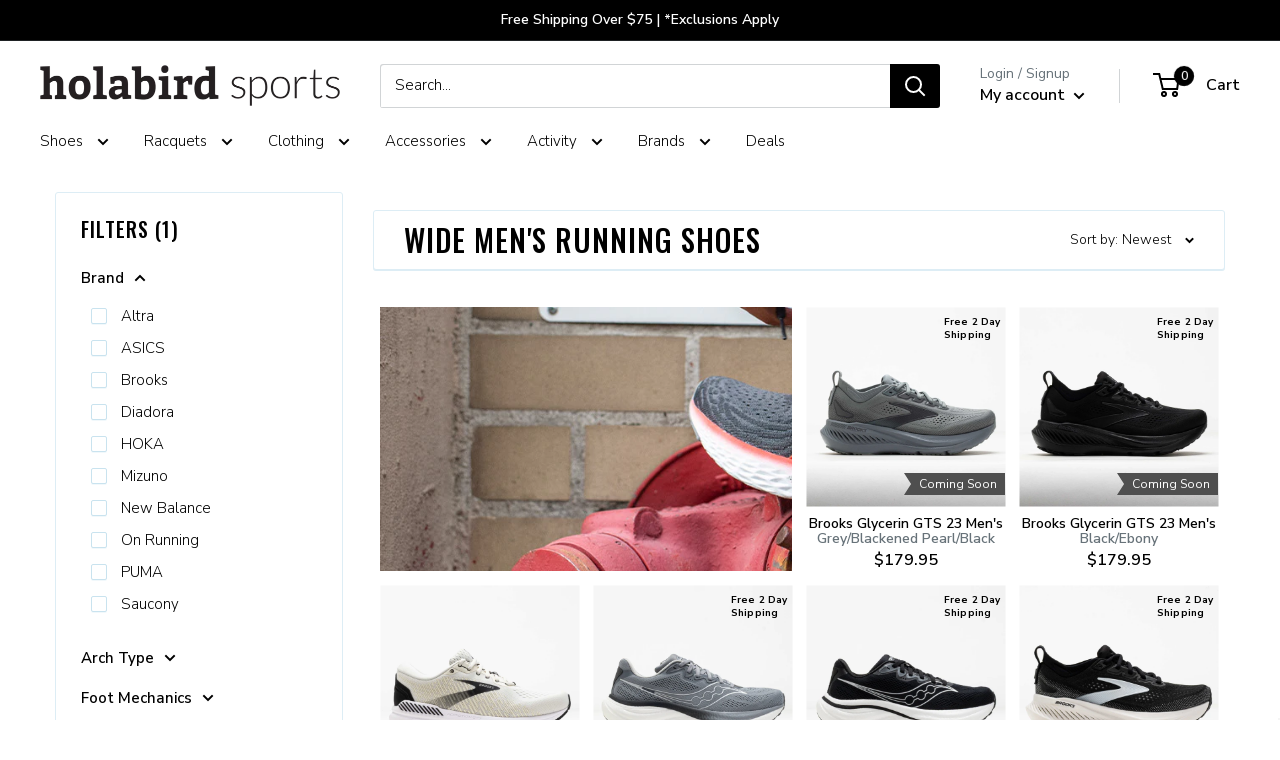

--- FILE ---
content_type: application/javascript; charset=utf-8
request_url: https://searchanise-ef84.kxcdn.com/preload_data.1T0U8M9s3R.js
body_size: 9976
content:
window.Searchanise.preloadedSuggestions=['on cloud','brooks ghost','tennis balls','new balance','brooks adrenaline gts','brooks glycerin','saucony type a','asics gel','pickleball shoes','new balance 101','hoka one one bondi','new balance 1010','new balance 990','new balance fresh foam','mizuno wave rider','hoka one one clifton','mizuno wave inspire','tennis strings','asics gt-2000','asics gel-kayano','on cloud x','tennis bags','brooks adrenaline','on cloud womens','brooks beast','saucony stabil cs','hoka bondi','saucony guide','brooks addiction','brooks launch','holabird sports','hoka bondi 8','new balance 110','asics gel-nimbus','new balance shoes','saucony triumph','new balance fresh foam 1080','on running','hoka one one arahi','brooks pr ld','mizuno waveknit','pickleball paddles','tennis shoes','brooks ariel','new balance 510','saucony kinvara','new balance 1540','on cloudsurfer','new balance 860','new balance 840','saucony ride iso','asics gel nimbus','asics gel kayano','brooks dyad','asics fa','saucony omni','altra torin','nike zoom w','altra escalante','brooks levitate','brooks ravenna','hoka womens','brooks revel','adidas ultraboost','saucony echelon','oofos ooriginal','new balance 574','new balance 940','new balance 880','on cloud waterproof','on cloudflyer','brooks transcend','on cloudflow','mens wide shoes','mizuno waveknit c','altra paradigm','asics gt-1000','hoka one one gaviota','adidas energy boost','mizuno wave sky','hoka one one','nike zoom d','mizuno wave horizon','womens hoka','brooks ghost gtx','new balance 1080','asics gel-cumulus','new balance fresh foam vongo','adidas mi energy boost','mens tennis shoes','saucony endorphin','mizuno wave prophecy','brooks ricochet','new balance 1500','altra provision','nike air zoom pegasus','new balance 890','hoka one one mach','new balance fuelcell','oofos ooahh sport','mizuno wave shadow','new balance 1340','skechers gorun ride','hoka one one hupana','brooks bedlam','reebok floatride run','saucony fastwitch','new balance 540','nike zoom fly','new balance 870','on cloudflash','skechers gorun forza','under armour speedform rc','altra duo','on cloudace','saucony shadow 6000','asics gel-ds trainer','new balance 580','new balance 991','on cloudrush','reebok floatride run fast','new balance 480','new balance 750','saucony liberty iso','new balance 1260','hoka one one elevon','new balance 1225','new balance fresh foam beacon','new balance 410','new balance 590','new balance 980','new balance 550','new balance 3090','saucony ride','new balance 999','under armour speedform europa','new balance 411','saucony jazz original','salomon sonic ra','hoka one one hupana wool','new balance 560','brooks pureflow','new balance 420','new balance 470','new balance 009','on cloud mens','apl techloom breeze','new balance 515','under armour threadborne blur','reebok grasse road','hoka one one cavu','new balance 775','new balance 1400','saucony freedom iso','running socks','new balance 670','new balance 5000','hoka clifton 9','new balance 481','adidas adizero rc','new balance 501','altra vanish-r','oofos oofos oomg fibre','on cloud 5','new balance 1300','nike air zoom vomero','oofos oofos oolala sandal','new balance 876','new balance 1690','oofos oofos oocloog','oofos oofos ooahh','oofos oofos oomg low','new balance 780','new balance 650','saucony freedom runner','adidas solar glide','under armour speedform slingshot','on cloudswift','new balance 770','new balance 795','new balance 680','new balance 572','saucony hurricane','new balance 450','new balance 530','under armour hovr sonic','new balance 850','hoka women','on running shoes','new balance 575','new balance 790','under armour hovr infinite','adidas solar boost','new balance 587','new balance 2040','asics gel-nimbus lite-show','asics novablast','salomon predict ra','fila clothing','new balance 1150','yonex shoes','tennis bag','oofos ooriginal sport','new balance 610','new balance fresh foam more','hoka one one evo rehi','new balance 517','new balance 635','new balance fresh foam zante','new balance fresh foam cruz','new balance 910','new balance 3190','new balance 3000','brooks gts 19','asics dynaflyte','altra one','under armour speedform velociti','asics metaride','adidas supernova','on cloudstratus','under armour speedform gemini','reebok flexweave run','adidas pure boost','tennis socks','adidas pureboost','on cloud terry','reebok floatride run fast pro','reebok harmony road','brooks glycerin womens','new balance 810','adidas solar glide st','salomon sonic pro','mizuno wave sonic','adidas pureboost dpr','new balance rubix','nike air zoom structure','saucony endorphin speed','altra solstice','saucony redeemer','hoka one one carbon x','new balance 1226','nike zoom all out low','nike air zoom pegasus turbo','tennis ball','under armour hovr sonic nc','salomon sonic ra pro','hoka one one rincon','nike free run','oofos oofos oolala luxe sandal','adidas adizero boston','nike epic react flyknit','asics gel-pursue','altra torin plush','asics gel nimbus 21','new balance 1765','asics metarun','altra escalante racer','adidas aerobounce','nike free tr','asics fuzex','nike zoom fly sp','altra instinct','altra kayenta','mizuno sky waveknit','asics gel-quantum 180','wilson tennis balls','asics gel-quantum 360','new balance 990v4','tennis overgrips','skechers gorun razor','hoka mens','brooks ghost 11','asics lyteracer ts','new balance fuelcell impulse','nike zoom fit','asics fuzex rush adapt','adidas adizero tempo','new balance 690','adidas ultra boost st','womens tennis shoes','reebok harmony racer','asics gel-fortitude','under armour hovr guardian','hoka one one hupana flow','new balance 1500 boa','hoka one one akasa','oofos ooahh sport flex','hoka one one ora','kayano womens','under armour charged bandit','on shoes','asics gel-quantum 360 knit','skechers gorun ultra road','altra iq','new balance 330','asics tartheredge','demo tennis racquets','hoka arahi','asics dynaflyte lite-show','womens brooks','saucony endorphin pro','altra intuition','brooks hyperion','skechers gorun hyper','hoka one one hupana knit','asics nimbus','skechers gorun','new balance fresh foam 822','running shoes','new balance fresh foam cruz knit','mens shoes','adidas pureboost go','hoka one one vanquish','brooks revel running shoe','asics glideride','new balance t2','under armour speedform xc','new balance 1490','saucony guide iso 2','saucony freedom','reebok one lite','saucony ideal','adidas adizero adios boost','adidas alphabounce','asics gel-foundation','mizuno wave rider waveknit','under armour hovr slk','361 degrees sensation','mens hoka','reebok runner','reebok one cushion','womens shoes','361 degrees spire','under armour micro g optimum','reebok one distance','361 degrees meraki','nike lunar fly','inov-8 mudclaw','adidas marathon','penn tennis balls','nike zoom fly flyknit','nike flex run','new balance fuelcell rebel','361 degrees strata','nike react infinity run flyknit','adidas energy bounce','on cloud 50 50','brooks neuro','hydro flask','saucony peregrine','skechers gorun maxroad','reebok gl','salomon sonic ra max','new balance fuelcell propel','inov-8 inov-8 mudclaw g 260','nike zoom strike','new balance 1290','nike air zoom elite','nike flex experience run','womens pickleball shoes','asics evoride','new balance fuelcell echo','saucony hurricane iso','nike flyknit lunar','tennis grips','reebok speed tr','nike free rn','brooks women shoes','nike zoom speed tr','under armour speedform apollo','under armour charged ultimate','brooks purecadence','salming speed','adidas edgebounce','adidas supernova st','brooks ghost max','new balance fresh foam tempo','under armour hovr machina','oofos oofos ooahh luxe','gel nimbus','asics roadhawk ff','mizuno wave catalyst','reebok print run','adidas supernova glide','adidas response boost','salomon sonic accelerate','reebok 3d op lite','saucony vendetta','adidas supernova glide boost','salomon ultra pro','asics gt-3000','nike zoom elite','adidas alphabounce ck','nike air max','hoka gaviota','altra torin iq','adidas mi supernova glide boost m','under armour slingride','babolat shoes','brooks shoes','asics platinum','saucony triumph iso 5','saucony breakthru','hoka one one clifton knit','stringing machine','under armour mojo','adidas pureboost xpose','adidas pure boost x','brooks hyperion elite','asics gel cumulus','adidas mi supernova glide boost','new balance 574 sport','4e wide-shoe','new balance fresh foam boracay','reebok one guide','brooks hyperion tempo','reebok forever floatride','tennis string','salomon sonic balance','saucony liteform feel','saucony endorphin shift','hoka bondi 8 womens','under armour hovr sonic connected','salomon sonic confidence','saucony havok xc flat','hoka clifton 8','asics gel-kenun knit','skechers gorun speed elite','walking shoes','trail running shoes','asics gel-kayano nyc','hoka bondi 7','mizuno wave','hoka one one clifton edge','brooks women','skechers gomeb speed','brooks glycerin gts','asics gt-2000 knit','on cloudmonster','under armour bandit xc','hoka one one carbon x-spe','saucony guide iso tr','gift card','brooks cascadia','thorlo socks','womens on cloud','bumper guard and grommets','hoka one','asics gel-nimbus lite','asics kayano','adidas solar drive','adidas solar ride','on cloud women','asics gel-nimbus knit','nike zoom all out flyknit','brooks beast men','new balance 4090','reebok zpump fusion','hoka one one odyssey','tennis hats','wave inspire 15','adidas xcs','adidas adizero prime boost','asics gel-kayano lite-show','under armour','waterproof shoes','on roger','hiking shoes','brooks ghost 12','mizuno wave paradox','adidas adizero prime sp','asics gel-quantum infinity','asics dynablast','hoka clifton','hoka bondi 9','diadora tennis','asics gt 2000','nike air max fit','asics noosa ff','asics gel-noosa tri','asics heatracer','squash shoes','womens brooks shoes','wave rider','low top','women shoes','new balance 1540v3','asics gel 451','asics gel nimbus womens','all black new balance shoes','new balance 928v3','saucony kilkenny','court shoes','fresh foam','mens running shoes','brooks gts','adidas adizero xt','asics gel resolution','asics gt-2000 trail','brooks ghost 10','dunlop tennis balls','salomon sense link','salomon sense pro','adidas adizero prime parley','hoka men','brooks fusion','nike tennis','altra lone peak','nike odyssey react','hoka one one hupana em','mizuno wave sayonara','junior tennis shoes','mens brooks','asics tennis','women hoka','womens new balance','nike vaporfly 4% flyknit','hoka transport','womens running shoes','on cloudnova','salomon sense ride','price new balance shoes','hoka mach 6','clay court tennis shoes','new balance new balance zante pursuit','on cloudventure','brooks launch gts','tennis backpack','overpronation shoes','nike zoom vaporfly 4%','wrist bands','adidas ultraboost st','on cloud monster','mens on cloud','wave inspire','adidas ultra boost','feetures socks','kids tennis shoes','new balance walking shoes','tourna grip','ball hopper','new balance fresh foam zante pursuit','on cloud men','saucony peregrine iso','new balance fuelcell prism','norda shoes','brooks womens','hoka shoes','new balance womens','yonex racquet','nike air zoom structure shield','saucony guide tr','asics cumulus','black new balance shoes','hoka bondi 6 womens','nike air max 1','nike air','saucony kilkenny flat','skechers you','new balance brand shoes','tennis wristbands','new balance minimus 10 trail','saucony endorphin racer','brooks the wire','on cloudsurfer 2019','tennis ball machines','hoka one one rocket md','brooks mens running shoes','mens new balance','thorlo tennis socks','adidas energy cloud','replacement grips','new balance shoe prices','nike air vapormax flyknit','brooks ghost 13','balega socks','salomon xa pro 3d','new balance 928','mizuno wave inspire 15','skechers gomeb razor','adidas pulseboost hd','mens hoka shoes','garmin watch','nike air vapormax flyknit se','hoka womens shoes','ghost max','on the roger','new balance 1365','asics kayano men','nike flyknit air max','brooks running shoes','natural gut','mens brooks shoes','hoka mach 5','pickleball balls','cloud x','merrell all out terra','asics gel kayano women','saucony triumph iso','mens pickleball shoes','hoka speedgoat','oc shoes','womens asics','altra superior','brooks ghost 16','mens wide tennis shoes','new balance mens','brooks womens running shoes','tennis racquets','new balance fuelcell tc','running hats','new balance tennis shoes','altra olympus','361 degrees spinject','on cloud womens shoes','vibram v-run','tennis string reels','brooks ghost 14','brooks ghost women','asics gel-quantum 90','adidas marathon xt','new balance minimus 10','nike revolution','mens on cloud shoes','new balance 806 mens','brooks adrenaline gts 19','new balance 993','brooks ariel women','tennis ball hopper','k swiss','brooks gts 22','new balance fresh foam crush','adidas adidas senseboost go','wilson blade','saucony ride reflex','saucony zealot iso','adidas barricade','saucony zealot iso reflex','brooks caldera','vibration dampeners','saucony spitfire','gel kayano','brooks addiction walker','asics women','altra rivera','nike pegasus','hoka bondi 8 mens','ultra boost','fila shoes','men\'s shoe extra extra wide','k-swiss hypercourt','womens walking shoes','motion control','new balance 806','womens brooks ghost','babolat pure drive','closeout mens shoes','on cloud shoes','on cloudventure waterproof','adidas alphabounce beyond','new balance 1006','tennis net','adidas sl20','brooks ghost 15','the roger','asics nimbus women','adrenaline gts','hoka mach','nike free rn flyknit','mens new balance shoes','gift certificates','new balance 877','hoka mens shoes','nike free tr flyknit','asics gel-hyper speed','asics ds trainer','mizuno wave rider g-tx','babolat pure aero','new balance 990v5','new balance 990 boot','plantar fasciitis','lead tape','white shoes','compression socks','nike zoomx invincible','wilson tennis','new balance fresh foam lazr','new balance women','wilson overgrips','tennis grommets','nike shoes','nike zoom ja fly','new balance zante pursuit','green dot tennis balls','hoka one one speedgoat','hoka arahi womens','asics tennis shoes','hoka ora','asics kayano women','adidas shoes','pressureless tennis balls','asics nimbus men','brooks ghost womens','asics gel resolution 8','asics metaracer','hoka clifton 10','new balance mens shoes','mens asics','tennis shoe','superfeet insoles','women tennis shoes','glycerin max','salomon speedcross','adidas adizero primeknit ltd','on court','adidas adizero prime boost ltd','babolat shadow tour','motion control running shoes','women\'s stability running shoes','asics court ff','adidas ultra boost ltd','on mens shoes','men\'s tennis shoes','wide shoes','hoka slides','diadora mythos blushield','k-swiss hypercourt express 2','nike air zoom tempo','endorphin speed','brooks men','brooks glycerin 20','hoka gaviota womens','brooks ghost max 2','men shoes','nike zoom','new balance 880 womens','oncloud womens shoes','brooks adrenaline gts 20','new balance 996','extra wide','vibram fivefingers v-run','brooks mens','kids shoes','tennis shoes mens','mens trail running shoes','mens tennis shorts','women hoka shoes','hoka recovery','brooks cascadia gtx','altra timp','new balance fresh foam hierro','asics gel-451','hoka clifton 9 womens','shoe closeout','asics superblast','apl womens','sports bra','glycerin gts','reebok nano','hoka skyflow','hoka challenger','brooks ghost 13 women\'s','court ff','hoka rincon','pickleball paddle','asics womens','ball machine','sale shoes','hoka one one challenger atr','new balance minimus','new balance 847','womens brooks glycerin','new balance tennis','women brooks','womens on cloud shoes','gel resolution','merrell trail','new balance 327','yonex bag','trail running','on cloud nova','brooks ghost mens','hoka one one bondi 6','brooks stealthfit 20','brooks ghost 11 mens','asics gt','wilson rush pro','saucony xodus','women on cloud','brooks ghost 11 women','asics rocketgirl','new balance fresh foam 880','asics hyper ld','brooks womens shoes','new balance 857','new balance 990v4 men','gift cards','shoe laces','womens wide shoes','wilson pro overgrip','hoka one one stinson atr','women\'s hoka','hoka bondi 9 womens','womens new balance shoes','on cloud 6','mens brooks ghost','water shoes','brooks dyad 11','pro penn tennis balls','wilson clash','all new balance shoes','on clouds','women\'s tennis shoes','mens socks','womens hoka running shoe','on cloud 5 men\'s','womens brooks adrenaline','saucony koa tr','hoka women\'s','nike vapor','hoka one one stinson','saucony tempus','plantar fasciitis shoes','pickleball net','womens tennis court shoes','adrenaline gts 22','brooks gts 24','wilson us open tennis balls','string reels','new balance women shoe','junior tennis racquet','gamma stringing machine','saucony xodus iso','saucony excursion tr','brooks ghost 12 womens','merrel moab','merrell bare access flex','on tennis shoes','babolat tennis','platform tennis shoes','slip on shoes','evo sl','arch support shoes','merrell all out crush','brooks levitate 2','merrell all out crush light','gamma strings','inov-8 roclite','asics gt 1000','merrell all out rush','saucony excursion gtx','salomon speedcross gtx','asics gel kayano 25','on cloudventure peak','merrell vapor glove','brooks puregrit','luxilon string','women’s brooks','merrell trail glove','on waterproof','women\'s new balance shoes','sweat band','solinco string','merrell bare access','k swiss womens tennis','wilson shoes','womens asics shoes','361 degrees stratomic','hoka bondi womens','high arch','fresh foam beacon v3','hypercourt express','hoka speedgoat 5','babolat pickleball','womens court shoes','adidas terrex agravic','vibram v-trail','nike tennis shoes','pickleball nets','cloud nova','bondi sr','tennis grip','racquetball shoes','brooks adrenaline women','on cloudrunner','recovery shoes','mens wide','norda men\'s','merrell agility peak flex','wilson pro staff','on cloud 5 womens','closeout womens shoes','on womens','yonex power cushion','wilson tennis shoes','roger pro','salomon speedcross pro','brooks adrenaline asr','salomon xr mission','men\'s stability running shoes','apl shoes','wilson overgrip','head radical','asics solution speed ff','mizuno prophecy','brooks glycerin 21','hoka arahi 6','orange tennis balls','brooks gts 23','salomon speedcross cs','saucony womens','mens asics running shoes','reebok all terrain extreme','altra king mt','brooks mazama','salomon x-mission','black shoes','on running on cloud','merrell bare access arc','replacement grip','tennis shorts','salomon sonic aero','new balance 840 men','salomon s-lab sense ultra','salomon s-lab speed','361 degrees feisu','mizuno inspire','mount to coast','adidas supernova sequence boost','adidas vengeful','merrell bare access trail','adidas terrex cmtk','merrell all out peak','under armour fat tire','altra lone peak mid mesh','on cloudmonster women\'s','saucony peregrine ice','saucony koa st','garmin forerunner','mizuno wave hayate','men tennis shoes','mizuno wave daichi','on socks','synthetic gut','carbon x','asics gel-fujitrabuco neutral','tennis sunglasses','vibram spyridon mr','wide tennis shoes','over grips','inov-8 terraclaw','yonex ezone 100','ball cart','new balance men','slip resistant','salomon x-scream 3d','hoka bondi 7 womens','pickle ball','tennis gloves','hyper g','womens on cloud running shoes','saucony omni iso','asics gel cumulus womens','women running shoes','yonex ezone','adidas barricade men','new balance 608','lock laces','brooks ghost 12 mens','tennis racket','womens bondi 8','womens brooks running shoes','pure drive','adidas ultraboost dna','cloudnova womens','wrightsock coolmesh ii','salomon wings pro','salomon s-lab wings','brooks addiction walker men','lone peak','extra wide womens','yonex ezone 98','asics gel nimbus 20 men','adidas tennis shoes','asics gel quantum 360','k swiss mens shoes','puma deviate nitro 3','women’s shoes','babolat strings','gel cumulus','womens narrow shoes','merrell agility charge flex','merrell all out charge','brooks gts 21','brooks glycerin 17','gel nimbus 25','trail shoes','men hoka','hoka bondi sr','new balance shoes sale women','hoka wide','womens saucony','mens walking shoes','yonex vcore','asics shoes','men hats','gore tex','asics ff','endorphin pro','brooks mens shoes','asics mens','tennis nets','oncloud mens shoes','hoka bondi 6','brooks gts 20','new balance shoes women 860','brooks ghost 14 mens','pure aero','new balance summit','hoka clifton 9 mens','tennis hat','volkl cyclone','brooks asteria','saucony kinvara runshield','tennis racquet','lucky in love','demo racquet\'s','mizuno tennis shoes','361 degrees chaser','women\'s brooks','tennis skirt','brooks adrenaline gts 22','asics gel resolution 9','adidas tennis','new balance 1080v8','new balance fresh foam x 880v14','arch support','tennis ball machine','new balance 1540v2','golf shoes','hoka clifton 7','nike court','babolat pure strike','hoka one one torrent','hoka stinson','asics mens running shoes','stencil ink','altra mens','hoka mach 4','solinco hyper-g','pickle ball shoes','leather grip','hoka recovery sandals','altra viho','cloudmonster men\'s','pickleball shoes womens','brooks ghost 15 mens','garmin fenix','womens wide','asics men','new balance collection','on the roger pro','k-swiss hypercourt express','mens running shorts','nike zoom 400','tennis backpack bags','asics gt 2000 men','women brooks shoes','brooks adrenaline womens','string reel','ghost women 15','mizuno mens','brooks glycerin mens','asic running shoes','brooks glycerin max','womens hoka bondi','adrenaline gts 24','on cloud flyer','on cloud hi','rpm blast','on women running shoes','fresh foam more','asics resolution','brooks adrenaline gts 18','brooks trace','racquet bags','wilson nxt','wilson balls','on cloud mens shoes','womens hoka bondi 8','hoka clifton womens','nike zoomx vaporfly next%','wilson clash 100','new balance 1006 mens','hoka bondi mens','cloudnova mens','womens tennis','asics gel fortitude','tennis racquet bag','high altitude tennis balls','pro staff','veja shoes','lacoste mens shoes','golf shoes men\'s','bondi 9 mens','asics gel kayano 26','on cloud men\'s','mizuno wave creation mens','brooks ghost men','women’s hoka','over pronation','stringing machines','hoka one one evo mafate','running shoe','mizuno shoes','tennis caps','saucony hurricane womens','mizuno tennis','men running shoes','brooks ghost 14 women\'s','hoka one one evo jawz','babolat grommet','tennis scorekeeper','hoka bondi women','wilson rush pro ace','hoka hiking','hoka gtx','wilson ultra','salomon xa elevate','sorbothane insoles','mens fila clothing','new balance q.o.m','wilson triniti','new balance k.o.m','adidas terrex agravic xt','women\'s shoes','gel cumulus 22','selkirk paddles','nike metcon','babolat bag','mens brooks adrenaline','inov-8 parkclaw','wilson blade 98','merrell agility synthesis flex','women new balance','salomon s-lab ultra','salomon sense pro max','brooks apparel','womens socks','salomon s-lab sense','hoka bondi 9 men\'s','asics gecko xt','salming trail t','brooks running','tretorn nylite','salming ot comp','head ti s6','salming trail','under armour speed tire ascent low','saucony women','under armour horizon rtt','racquetball racquet','adidas adizero','cloud monster','eye coach','tennis strings reels','sweat headband','on tennis','womens ghost','brooks adrenaline gts 24','roger federer','original universal','goodr sunglasses','tennis racquet demo','pure strike','hoka sandals','hoka carbon x','on mens','face mask','slip on','rebel v4','mens bondi 8','hoka kawana','on women','on cloud women\'s','new balance vongo','running shorts','womens mizuno','wave creation','new balance 990v5 men\'s','running hat','head speed','wide women\'s','green dot','tretorn tennis balls','new balance running','mens shorts','platform tennis','mizuno womens','mens new balance 860','wilson tennis bag','nike react','adidas terrex fast','on cloud stratus','green tennis balls','hoka anacapa','hoka gaviota 5','womens hoka one one','club c 85','asics gel challenger','on cloud swift','babolat racquets','men\'s running shoes','new balance 1006 mens tennis shoes','pro penn','balega hidden comfort','nike socks','under armour velociti','under armour speedform amp','hoka running shoes','on cloud tennis','womens asics gel nimbus','adidas boost','puma magnify nitro 2','brooks adrenaline gts 23','air max','water bottle','tennis accessories','hoka slide','spenco insoles','on cloudster','cloud x 4','hyperion max','wright socks','tecnifibre strings','asics gel nimbus 20','brooks dyad mens','new balance mens tennis shoes','sweat bands','women\'s new balance','adrenaline gts 23','mens saucony','dunlop balls','asics gel-kayano 25','reebok print her','men ghost max 2','mens brooks glycerin','wilson pro staff 97','paddle tennis','orange shoes','saucony mens','tennis replacement grips','womens hoka shoes','asics gel resolution 7','saucony guide iso','women\'s running shoes','nike air force 1','nike air zoom','hoka walking shoes','ds trainer','new balance womens shoes','brooks beast 16 men','regular duty tennis balls','on cloud runner','ghost max 2','tennis shoes womens','asics alpine xt','head racquets','mens mizuno','men\'s 1080v12','brooks launch 5','women asics','on cloud x womens','hoka clifton 8 womens','deal of the day','new balance 806 womens','tennis overgrip','racquetball gloves','brooks transcend 6','brooks adrenaline gts 21','motion control women','brooks glycerin 22','running gloves','compression shorts','asics magic speed','hoka bondi 8 women','mens hoka bondi','brooks ghost 17','hoka kaha','go run razor','womens saucony running shoes','new balance 1007','asics court ff 3','womens on','new balance k.o.m gtx','gel resolution 9','new balance 990 v4','vibration dampener','babolat tennis balls','return process','gel kayano 30','womens brooks adrenaline gts','asics gt-4000','clay court shoes','mens ghost','saucony socks','babolat jet mach 3','wilson bag','bondi 8 womens','new balance 840v4 men','fresh foam 1080 v11','hoka womens running shoes','glycerin women 22','merrell men shoes','tacky towel','brooks ghost 15 womens','us open','brooks ghost 16 women\'s','white tennis shoes','pronation support','asics court ff 2','athletic propulsion labs','luxilon alu power','tennis dress','cloudsurfer next','new balance 940 women','mens new balance running shoes','new balance walking','cloudswift mens','yonex grommet','new balance 4e wide-shoe','red shoes','brooks max','mens on','kids tennis','men’s shoes','mens hoka bondi 8','pickleball bags','asics womens running shoes','natural gut string','asics gel nimbus 25','women\'s asics','running shoes women','new balance 1080v9','on cloud x 3','new balance women\'s','womens wide tennis shoes','new balance rebel','tennis elbow','hoka mens running','best new balance shoes','tennis shoes women','nike air zoom vapor x','visors womens','new balance running shoes','hoka arahi 7','alu power','asics solution speed','860 new balance shoes','womens glycerin','head boom','wrist band','yonex grip','puma mens','mens nimbus','mens 4e','run falcon 5','tennis skirts','on cloud 5 women','lobster ball machine','grip tape','hoka one one hoka one one rocket x','squash balls','fuel cell','skyward x','head speed mp','asics socks','tennis sneakers','brooks glycerin 19','glycerin gts 21','hoka one one bondi 7','mens adidas shoes','wilson us open','club c','brooks socks','hoka recovery slide','junior shoes','mens altra','nike vomero','cep compression','tennis dampener','on cloud 2','brooks adrenaline men','womens brooks levitate','new balance vazee rush','roland garros','hoka carbon','new balance 940v3','solinco tour bite','squash racquets','hoka bondi men','nike pegasus men','new balance more','pickleball bag','wide running shoes','womens asics running shoes','rush pro ace','on cloudmonster 2','new balance men\'s','wilson racquets','over grip','altra womens','new balance 696','asics gel nimbus mens','men\'s hoka','mizuno mens shoes','new balance 813','stability shoes','hoka trail','wilson grip','gel kayano 29','demo racquets','arm sleeves','men on cloud','mens kayano','new balance 992','orange balls','brooks addiction 13','tennis court shoes','gamma supreme overgrip','womens clifton 9','green ball','mens nike shoes','cross training shoes','hoka skyward','addiction gts 15','babolat string','hurricane xlt2','adidas ubersonic','head gravity','penn balls','nike free','viper court','hoka ora recovery slide','mens nike','altra lone peak mid','on cloudflyer womens','saucony ride gtx','wilson tennis racquets','asics gel nimbus 22','diadora mythos','back pack','sneaker walking','mach x','nike shorts','mens asics gel nimbus','ball hoppers','brooks glycerin women','mens hoka one one','tourna grip xl overgrip 30 pack','hoka clifton 10 men\'s','saucony freedom runner wool','hoka challenger 7','asics superblast 2','oofos womens','new balance 623','new balance fuel cell','yonex super grap','wilson tennis bags','asics running shoes','hoka clifton women','asics mens tennis shoes','weight lifting shoes','head tennis bag','new balance 1080 women','nike womens','diadem tennis balls','on cloud flow','billie jean king eye coach pro','walking shoe','knee brace','mens tennis','hoka one one womens','adidas adizero adios pro','men\'s gore-tex','brooks adrenaline mens','viper court pro','racquet cover','asics cumulus gel womens','brooks ghost 13 mens','mens bondi','adidas mens','head tennis racquets','altra women','fuelcell rebel v4','mizuno wave enforce tour','nike mens','tennis elbow support','hoka solimar','tennis glove','pink shoes','work shoes','ankle support','saucony shadow','new balance 1080 mens','new balance foam','experience form','brooks running shoes women','new balance mens running shoes','hoka transport men\'s','on roger pro','racquet bag','wilson grommets','on cloud surfer','mizuno wave rider womens','hoka clifton 6','womens bondi','asics noosa','glycerin gts 20','new balance fresh foam x 860v14','gel nimbus 20','volkl strings','pro kennex','asics solution speed ff 2','shipping cost','asics gel 7','gel nimbus 26','on court t','string machine','new balance road running','new balance womens tennis shoes','mens brooks adrenaline gts','women’s tennis shoes','score keeper','nb mens shoes','fresh foam more v3','new balance 990v6','new balance 996v3','brooks launch 6','new balance 9060','brooks ghost max womens','court ff 3','womens altra','endorphin speed 4','gel kayano 31','mizuno wave exceed','orange ball','new balance tennis shoes wide','on sneakers','adidas boston','endorphin pro 4','new balance 840v3 men','head tape','cloud 5 waterproof','thorlos tennis socks','adidas terrex','indoor shoes','new balance 847v3','tourna ballport','hypercourt express 2','womens oofos','women\'s walking shoes','mens sandals','pickleball shoe','cloudmonster hyper','kids racquets','new balance 990v4 men\'s','reebok club c','puma magmax','brooks shorts','feetures elite','tennis shoes men','saucony iso','brooks glycerin 18','on cloud running','womens gel nimbus','practice tennis balls','gel nimbus 27','wide mens tennis shoes','saucony mens running shoes','wilson ultra 100','nano x1','towels tennis','clifton 10 womens','reebok floatride','hoka skyward x','on womens shoes','fresh foam x more v5','roger pro 2','triniti tennis balls','cloud surfer','brooks walking shoes','on cloud waterproof men\'s','hiking boots','hypercourt supreme','men\'s shoes','asics gel-kayano 31 men\'s cool matcha/celadon','brooks ghost 10 womens','wilson strings','narrow running shoes','babolat balls','hoka clifton mens','brooks women running shoes','hyperion max 2','asics novablast 5','womens hoka clifton','gel resolution 8','mizuno men','women ghost max 2','brooks launch 5 women','adrenaline gts 19','hoka clifton 5','new balance 796','neo vista','womens new balance running shoes','cloud 5 womens','wilson burn','under armour fat tire 3','mens court shoes','new balance 1080v10','platform tennis balls','womens asics nimbus','womens adrenaline','ghost max 3','saucony speed','saucony women\'s running shoes','women’s running shoes','volleyball shoes','terraultra g 270','women\'s brooks ghost','white running shoes','addiction walker 2','maurten gel','womens new balance shoes sale','asics gel rocket','tennis lead tape','reebok shoes','mens extra wide shoes','glycerin gts 22','pink tennis balls','new balance 574 shoes','nike flyknit','brooks glycerin men','mizuno running shoes','more v5','mens gel nimbus','adidas adilette boost','roger advantage','skechers on the go deco','racing shoes','new balance 990v','endorphin elite','fresh foam more v2','new balance 1260v7','beast gts 24','on men','brooks adrenaline 19','adrenaline gts 21','hoka mach x','novablast mens','hoka women shoes','stance socks','cloud 6 waterproof','wave prophecy','new balance 4e','hoka white','asic gel nimbus','tennis string reel','asics court','ghost 11 women\'s','sprints hats','hoka bondi 8 women\'s','lone peak 9','track spikes','gamma ball hopper','triumph iso','extra wide mens','new balance 847v4','tennis stringing machine','brooks glycerin gts 20','swift run','gamma grip','saucony guide 13','recovery slides','nike mens shoes','head extreme','asics gt 2000 women','new balance beacon','reebok nano 9','new balance 1540v2 women','pickleball shoes women','women\'s pickleball shoes','womens nike','reebok hi','red balls','cloud 5 push','bumper guard','brooks adrenaline 21','mizuno women','adidas socks','brooks wide','new balance 840v4','on cloud tennis shoes','clay court','cycling shoes','hoka shoes womens','vapor x','brooks run visible','women\'s on cloud','new balance kaymin','babolat rpm blast','ball machines','head instinct','saucony kinvara 9','reebok bra','cloud x 3','court express pickleball shoe','tifosi sunglasses','powerstep insoles','wilson nxt string','cloud hi','no show socks','gel dedicate 8','womens trail shoes','new balance 857v2','brooks glycerin 16','string savers','mizuno wave prophecy 7','brooks for women','wave sky','fresh foam 1080','tennis basket','mens waterproof shoes','the roger clubhouse','coco cg2','jet mach 3','brooks adrenaline 20','wave horizon','mens on running shoes','yonex overgrip','on cloud 5 mens','birkenstock boston','on cloud x mens','new balance fresh foam kaymin trail','experience flow','wilson triniti tennis balls','on cloudmonster men\'s','solution speed','new balance trail running','head speed pro','men\'s new balance','tretorn micro-x','altra shoes','return on shoes','wilson sensation','one one','adidas ultraboost 19','nike running shoes','merrell women shoes','high top','adidas stabil','mens glycerin','hoka mafate','men’s brooks','solution speed ff','clifton 9 women\'s','womens bondi 9','mens sneakers','on cloudvista','womens adidas','pickleball shoes mens','gel nimbus 24','gel kayano 25','clifton 9 mens','rush pro','wide width','women gt-2000 13','training shoes','mens asics cumulus','gel resolution x','brooks mens ghost','on tennis apparel','womens asics gel kayano','long sleeve','new balance fresh foam kaymin','brooks adrenaline 22','mens brooks running shoes','wilson rf','brooks gts 18','wilson grips','head bag','womens hoka clifton 9','nano x3','bondi 7 mens','wilson tennis ball','endorphin shift','new balance fresh foam gobi','adrenaline gts 20','womens pickleball','tennis hopper','lone peak 8','ball tube','grand court','brooks adrenaline gts womens','oofos women','dunlop string sets','starting clamp','womens adidas shoes','hoka one one women','sof sole','lacoste shoes','oofos men','new balance womens running shoes','asics women\'s','head bands','hydration vest','womens kayano','mens clifton 9','babolat bags','brooks ravenna 8','noosa tri 16','endorphin speed 5','mega tac','clay shoes','brooks ghost women\'s','clay tennis shoes','mens brooks beast','women wide','brooks womens ghost','vomero plus','hoka clifton 10 womens','new balance hierro','on cloud womens running shoes','pro penn marathon','luxilon alu power 16l','saucony mad river tr','women brooks ghost','tennis balls penn','oofos slides','kinvara pro','joola pickleball paddles','babolat propulse fury','gamma string','women\'s brooks running shoes','bondi 8 mens','neutral running shoes','tourna stringing machine','brooks hat','puma nitro','reebok sole','inov-8 inov-8 all train 215','close out','hiking shoes womens hiking shoe','asics running','hoka trail shoes','new balance insoles','waterproof running shoes','new balance vazee summit trail','head grip','on cloud running shoes','lotto shoes','neo zen','support shoes','head tennis shoes','teva women\'s sandals','wilson rush','ct rally','junior racquet','brooks women\'s','wilson string','hoka gaviota 2','asics gel kayano mens','stan smith','endorphin elite 2','men\'s socks','the roger pro','new balance 990 v4 men','fresh foam x','womens trail running shoes','womens shorts','brooks launch 8','gel nimbus 22','inov-8 inov-8 parkclaw','women brooks ravenna','asics gel nimbus 23','womens on cloud 5','wide pickleball shoes','hoka running','babolat grip','gel kayano 31 running shoes','running belt','green dot balls','oofos mens','gosen micro','super grap','gel kayano 26','leather shoes','super feet','green balls','new balance 997'];

--- FILE ---
content_type: text/javascript;charset=UTF-8
request_url: https://searchserverapi.com/getresults?api_key=1T0U8M9s3R&facets=true&facetsShowUnavailableOptions=false
body_size: 21212
content:
{"totalItems":5273,"startIndex":0,"itemsPerPage":10,"currentItemCount":10,"items":[{"product_id":"1323311661150","original_product_id":"1323311661150","title":"HEAD RIP Control 17","description":"","link":"\/products\/head-rip-control-17","price":"11.0000","list_price":"20.0000","quantity":"1","product_code":"010397BLKPKG","image_link":"https:\/\/cdn.shopify.com\/s\/files\/1\/2006\/8755\/products\/010397_blk_1_large.jpg?v=1762439469","vendor":"HEAD","discount":"45","add_to_cart_id":"12221266329694","total_reviews":"10","reviews_average_score":"4.4","shopify_variants":[{"variant_id":"12221266264158","sku":"010397BLKPKG","barcode":"724794523643","price":"11.0000","list_price":"20.0000","taxable":"1","options":{"Color":"Black\/White"},"available":"0","search_variant_metafields_data":[],"filter_variant_metafields_data":[],"image_link":"https:\/\/cdn.shopify.com\/s\/files\/1\/2006\/8755\/products\/010397_blk_1_large.jpg?v=1762439469","image_alt":"","quantity_total":"","link":"\/products\/head-rip-control-17?variant=12221266264158"},{"variant_id":"12221266329694","sku":"010397NATPKG","barcode":"726424307333","price":"11.0000","list_price":"20.0000","taxable":"1","options":{"Color":"Natural\/White"},"available":"1","search_variant_metafields_data":[],"filter_variant_metafields_data":[],"image_link":"https:\/\/cdn.shopify.com\/s\/files\/1\/2006\/8755\/products\/010397_nat_1_large.jpg?v=1591034720","image_alt":"","quantity_at_location_42708746":"7","quantity_total":"7","link":"\/products\/head-rip-control-17?variant=12221266329694"}],"shopify_images":["https:\/\/cdn.shopify.com\/s\/files\/1\/2006\/8755\/products\/010397_blk_1_large.jpg?v=1762439469","https:\/\/cdn.shopify.com\/s\/files\/1\/2006\/8755\/products\/010397_nat_1_large.jpg?v=1591034720"],"shopify_images_alt":["",""],"tags":"ALLDEALS[:ATTR:]bis-hidden[:ATTR:]Brand_HEAD[:ATTR:]COLLECTION-Activity-Tennis[:ATTR:]COLLECTION-Additional-Accessories[:ATTR:]COLLECTION-Additional-Strings and Stringing[:ATTR:]COLLECTION-Type-String[:ATTR:]Gauge_17[:ATTR:]Gender_Unisex[:ATTR:]Length_Full Set[:ATTR:]OnMap[:ATTR:]String Type_Multifilament Synthetic[:ATTR:]Type_String","quantity_total":"7"},{"product_id":"1323311693918","original_product_id":"1323311693918","title":"Tecnifibre Squash 305 18 1.10","description":"","link":"\/products\/tecnifibre-squash-305-18","price":"16.9500","list_price":"16.9500","quantity":"1","product_code":"010404GRNPKG","image_link":"https:\/\/cdn.shopify.com\/s\/files\/1\/2006\/8755\/products\/010404_grn_1_large.jpg?v=1762439469","vendor":"Tecnifibre","discount":"0","add_to_cart_id":"12221266296926","total_reviews":"0","reviews_average_score":"0","shopify_variants":[{"variant_id":"12221266296926","sku":"010404GRNPKG","barcode":"3490150132879","price":"16.9500","list_price":"16.9500","taxable":"1","options":{"Color":"Green"},"available":"1","search_variant_metafields_data":[],"filter_variant_metafields_data":[],"image_link":"https:\/\/cdn.shopify.com\/s\/files\/1\/2006\/8755\/products\/010404_grn_1_large.jpg?v=1762439469","image_alt":"","quantity_at_location_42708746":"6","quantity_total":"6","link":"\/products\/tecnifibre-squash-305-18?variant=12221266296926"}],"shopify_images":["https:\/\/cdn.shopify.com\/s\/files\/1\/2006\/8755\/products\/010404_grn_1_large.jpg?v=1762439469"],"tags":"bis-hidden[:ATTR:]Brand_Tecnifibre[:ATTR:]COLLECTION-Activity-Squash[:ATTR:]COLLECTION-Additional-Accessories[:ATTR:]COLLECTION-Additional-Strings and Stringing[:ATTR:]COLLECTION-Type-String[:ATTR:]Gauge_18[:ATTR:]Gender_Unisex[:ATTR:]Length_Full Set[:ATTR:]OnMap[:ATTR:]String Type_Multifilament Synthetic[:ATTR:]Type_String","quantity_total":"6"},{"product_id":"1323311726686","original_product_id":"1323311726686","title":"Gamma Live Wire XP 16","description":"","link":"\/products\/gamma-live-wire-xp-16","price":"17.9900","list_price":"19.9500","quantity":"1","product_code":"010414   PKG","image_link":"https:\/\/cdn.shopify.com\/s\/files\/1\/2006\/8755\/products\/010414_1_large.jpg?v=1762439472","vendor":"Gamma","discount":"10","add_to_cart_id":"12221266362462","total_reviews":"1","reviews_average_score":"4","shopify_variants":[{"variant_id":"12221266362462","sku":"010414   PKG","barcode":"090852440048","price":"17.9900","list_price":"19.9500","taxable":"1","options":{"Title":"Default Title"},"available":"1","search_variant_metafields_data":[],"filter_variant_metafields_data":[],"image_link":"","image_alt":"","quantity_at_location_42708746":"7","quantity_total":"7","link":"\/products\/gamma-live-wire-xp-16?variant=12221266362462"}],"shopify_images":["https:\/\/cdn.shopify.com\/s\/files\/1\/2006\/8755\/products\/010414_1_large.jpg?v=1762439472"],"tags":"ALLDEALS[:ATTR:]bis-hidden[:ATTR:]Brand_Gamma[:ATTR:]COLLECTION-Activity-Tennis[:ATTR:]COLLECTION-Additional-Accessories[:ATTR:]COLLECTION-Additional-Strings and Stringing[:ATTR:]COLLECTION-Type-String[:ATTR:]Gauge_16[:ATTR:]Gender_Unisex[:ATTR:]Length_Full Set[:ATTR:]OnMap[:ATTR:]String Type_Multifilament Synthetic[:ATTR:]Type_String","quantity_total":"7"},{"product_id":"1323311824990","original_product_id":"1323311824990","title":"Gamma Live Wire XP 17","description":"","link":"\/products\/gamma-live-wire-xp-17","price":"17.9900","list_price":"19.9500","quantity":"1","product_code":"010435   PKG","image_link":"https:\/\/cdn.shopify.com\/s\/files\/1\/2006\/8755\/products\/010435_1_large.jpg?v=1762439472","vendor":"Gamma","discount":"10","add_to_cart_id":"12221266526302","total_reviews":"3","reviews_average_score":"4.7","shopify_variants":[{"variant_id":"12221266526302","sku":"010435   PKG","barcode":"090852440062","price":"17.9900","list_price":"19.9500","taxable":"1","options":{"Title":"Default Title"},"available":"1","search_variant_metafields_data":[],"filter_variant_metafields_data":[],"image_link":"","image_alt":"","quantity_at_location_42708746":"5","quantity_total":"5","link":"\/products\/gamma-live-wire-xp-17?variant=12221266526302"}],"shopify_images":["https:\/\/cdn.shopify.com\/s\/files\/1\/2006\/8755\/products\/010435_1_large.jpg?v=1762439472"],"tags":"ALLDEALS[:ATTR:]bis-hidden[:ATTR:]Brand_Gamma[:ATTR:]COLLECTION-Activity-Tennis[:ATTR:]COLLECTION-Additional-Accessories[:ATTR:]COLLECTION-Additional-Strings and Stringing[:ATTR:]COLLECTION-Type-String[:ATTR:]Gauge_17[:ATTR:]Gender_Unisex[:ATTR:]Length_Full Set[:ATTR:]OnMap[:ATTR:]String Type_Multifilament Synthetic[:ATTR:]Type_String","quantity_total":"5"},{"product_id":"1323312054366","original_product_id":"1323312054366","title":"Penn 4\" Large Tennis Ball","description":"","link":"\/products\/penn-4-large-tennis-ball","price":"9.9500","list_price":"11.9900","quantity":"1","product_code":"020056","image_link":"https:\/\/cdn.shopify.com\/s\/files\/1\/2006\/8755\/products\/020056_1_large.jpg?v=1762439474","vendor":"Penn","discount":"17","add_to_cart_id":"12221267083358","total_reviews":"2","reviews_average_score":"5","shopify_variants":[{"variant_id":"12221267083358","sku":"020056","barcode":"072489810227","price":"9.9500","list_price":"11.9900","taxable":"1","options":{"Title":"Default Title"},"available":"1","search_variant_metafields_data":[],"filter_variant_metafields_data":[],"image_link":"","image_alt":"","quantity_at_location_42708746":"6","quantity_total":"6","link":"\/products\/penn-4-large-tennis-ball?variant=12221267083358"}],"shopify_images":["https:\/\/cdn.shopify.com\/s\/files\/1\/2006\/8755\/products\/020056_1_large.jpg?v=1762439474","https:\/\/cdn.shopify.com\/s\/files\/1\/2006\/8755\/products\/020056_2_large.jpg?v=1629986708"],"shopify_images_alt":["",""],"tags":"ALLDEALS[:ATTR:]bis-hidden[:ATTR:]Brand_Penn[:ATTR:]COLLECTION-Activity-Tennis[:ATTR:]COLLECTION-Additional-Accessories[:ATTR:]COLLECTION-Type-Gifts[:ATTR:]FREIGHTCODE-B[:ATTR:]Gender_Unisex[:ATTR:]Gift Type_Jumbo Tennis Balls[:ATTR:]OnMap[:ATTR:]Type_Gifts","quantity_total":"6"},{"product_id":"1323312218206","original_product_id":"1323312218206","title":"Penn Championship Regular Duty 12 Cans","description":"","link":"\/products\/penn-championship-regular-duty-12-cans","price":"54.9500","list_price":"59.9500","quantity":"1","product_code":"022012","image_link":"https:\/\/cdn.shopify.com\/s\/files\/1\/2006\/8755\/products\/022012_1_large.jpg?v=1762439475","vendor":"Penn","discount":"8","add_to_cart_id":"12221267247198","total_reviews":"7","reviews_average_score":"5","shopify_variants":[{"variant_id":"12221267247198","sku":"022012","barcode":"072489011099","price":"54.9500","list_price":"59.9500","taxable":"1","options":{"Title":"Default Title"},"available":"1","search_variant_metafields_data":[],"filter_variant_metafields_data":[],"image_link":"","image_alt":"","quantity_at_location_42708746":"9","quantity_total":"9","link":"\/products\/penn-championship-regular-duty-12-cans?variant=12221267247198"}],"shopify_images":["https:\/\/cdn.shopify.com\/s\/files\/1\/2006\/8755\/products\/022012_1_large.jpg?v=1762439475","https:\/\/cdn.shopify.com\/s\/files\/1\/2006\/8755\/products\/022012_2_large.jpg?v=1744909512"],"shopify_images_alt":["",""],"tags":"ALLDEALS[:ATTR:]Ball Type_Clay Court[:ATTR:]bis-hidden[:ATTR:]Brand_Penn[:ATTR:]COLLECTION-Activity-Tennis[:ATTR:]COLLECTION-Additional-Accessories[:ATTR:]COLLECTION-Additional-Tennis Balls and Related[:ATTR:]COLLECTION-Type-Balls[:ATTR:]FREIGHTCODE-A[:ATTR:]Gender_Unisex[:ATTR:]OnMap[:ATTR:]Quantity_12 Cans[:ATTR:]Type_Balls","quantity_total":"9"},{"product_id":"1323312250974","original_product_id":"1323312250974","title":"Penn Championship Regular Duty 24 Cans","description":"","link":"\/products\/penn-championship-regular-duty-24-cans","price":"86.9500","list_price":"99.9500","quantity":"1","product_code":"022014","image_link":"https:\/\/cdn.shopify.com\/s\/files\/1\/2006\/8755\/products\/022014_1_large.jpg?v=1762439476","vendor":"Penn","discount":"13","add_to_cart_id":"12221267279966","total_reviews":"33","reviews_average_score":"4.9","shopify_variants":[{"variant_id":"12221267279966","sku":"022014","barcode":"10072489211014","price":"86.9500","list_price":"99.9500","taxable":"1","options":{"Title":"Default Title"},"available":"1","search_variant_metafields_data":[],"filter_variant_metafields_data":[],"image_link":"","image_alt":"","quantity_at_location_42708746":"36","quantity_total":"36","link":"\/products\/penn-championship-regular-duty-24-cans?variant=12221267279966"}],"shopify_images":["https:\/\/cdn.shopify.com\/s\/files\/1\/2006\/8755\/products\/022014_1_large.jpg?v=1762439476","https:\/\/cdn.shopify.com\/s\/files\/1\/2006\/8755\/products\/022014_2_large.jpg?v=1692893121"],"shopify_images_alt":["",""],"tags":"ALLDEALS[:ATTR:]Ball Type_Regular Duty[:ATTR:]bis-hidden[:ATTR:]Brand_Penn[:ATTR:]COLLECTION-Activity-Tennis[:ATTR:]COLLECTION-Additional-Accessories[:ATTR:]COLLECTION-Additional-Tennis Balls and Related[:ATTR:]COLLECTION-Type-Balls[:ATTR:]FREIGHTCODE-C[:ATTR:]Gender_Unisex[:ATTR:]OnMap[:ATTR:]Quantity_24 Cans[:ATTR:]Type_Balls","quantity_total":"36"},{"product_id":"1323312283742","original_product_id":"1323312283742","title":"Penn Championship Extra Duty 12 Cans","description":"","link":"\/products\/penn-championship-extra-duty-12-cans","price":"54.9500","list_price":"59.9500","quantity":"1","product_code":"022022","image_link":"https:\/\/cdn.shopify.com\/s\/files\/1\/2006\/8755\/products\/022022_1_large.jpg?v=1762439476","vendor":"Penn","discount":"8","add_to_cart_id":"12221267312734","total_reviews":"2","reviews_average_score":"4.5","shopify_variants":[{"variant_id":"12221267312734","sku":"022022","barcode":"072489010122","price":"54.9500","list_price":"59.9500","taxable":"1","options":{"Title":"Default Title"},"available":"1","search_variant_metafields_data":[],"filter_variant_metafields_data":[],"image_link":"","image_alt":"","quantity_at_location_42708746":"6","quantity_total":"6","link":"\/products\/penn-championship-extra-duty-12-cans?variant=12221267312734"}],"shopify_images":["https:\/\/cdn.shopify.com\/s\/files\/1\/2006\/8755\/products\/022022_1_large.jpg?v=1762439476","https:\/\/cdn.shopify.com\/s\/files\/1\/2006\/8755\/products\/022022_2_large.jpg?v=1728929120"],"shopify_images_alt":["",""],"tags":"ALLDEALS[:ATTR:]Ball Type_Hard Court[:ATTR:]bis-hidden[:ATTR:]Brand_Penn[:ATTR:]COLLECTION-Activity-Tennis[:ATTR:]COLLECTION-Additional-Accessories[:ATTR:]COLLECTION-Additional-Tennis Balls and Related[:ATTR:]COLLECTION-Type-Balls[:ATTR:]FREIGHTCODE-A[:ATTR:]Gender_Unisex[:ATTR:]OnMap[:ATTR:]Quantity_12 Cans[:ATTR:]Type_Balls","quantity_total":"6"},{"product_id":"1323312316510","original_product_id":"1323312316510","title":"Penn Championship Extra Duty 24 Cans","description":"","link":"\/products\/penn-championship-extra-duty-24-cans","price":"86.9500","list_price":"99.9500","quantity":"1","product_code":"022024","image_link":"https:\/\/cdn.shopify.com\/s\/files\/1\/2006\/8755\/products\/022024_1_large.jpg?v=1762439478","vendor":"Penn","discount":"13","add_to_cart_id":"12221267345502","total_reviews":"19","reviews_average_score":"5","shopify_variants":[{"variant_id":"12221267345502","sku":"022024","barcode":"10072489210017","price":"86.9500","list_price":"99.9500","taxable":"1","options":{"Title":"Default Title"},"available":"1","search_variant_metafields_data":[],"filter_variant_metafields_data":[],"image_link":"","image_alt":"","quantity_at_location_42708746":"39","quantity_total":"39","link":"\/products\/penn-championship-extra-duty-24-cans?variant=12221267345502"}],"shopify_images":["https:\/\/cdn.shopify.com\/s\/files\/1\/2006\/8755\/products\/022024_1_large.jpg?v=1762439478","https:\/\/cdn.shopify.com\/s\/files\/1\/2006\/8755\/products\/022024_2_large.jpg?v=1728929117"],"shopify_images_alt":["",""],"tags":"ALLDEALS[:ATTR:]Ball Type_Extra Duty[:ATTR:]bis-hidden[:ATTR:]Brand_Penn[:ATTR:]COLLECTION-Activity-Tennis[:ATTR:]COLLECTION-Additional-Accessories[:ATTR:]COLLECTION-Additional-Tennis Balls and Related[:ATTR:]COLLECTION-Type-Balls[:ATTR:]FREIGHTCODE-C[:ATTR:]Gender_Unisex[:ATTR:]OnMap[:ATTR:]Quantity_24 Cans[:ATTR:]Type_Balls","quantity_total":"39"},{"product_id":"1323312349278","original_product_id":"1323312349278","title":"Wilson Championship Regular Duty 24 Cans","description":"","link":"\/products\/wilson-championship-regular-duty-24-cans","price":"98.9500","list_price":"109.9500","quantity":"1","product_code":"023014","image_link":"https:\/\/cdn.shopify.com\/s\/files\/1\/2006\/8755\/products\/023014_1_large.jpg?v=1762439478","vendor":"Wilson","discount":"10","add_to_cart_id":"12221267378270","total_reviews":"22","reviews_average_score":"4.7","shopify_variants":[{"variant_id":"12221267378270","sku":"023014","barcode":"10026388010032","price":"98.9500","list_price":"109.9500","taxable":"1","options":{"Title":"Default Title"},"available":"1","search_variant_metafields_data":[],"filter_variant_metafields_data":[],"image_link":"","image_alt":"","quantity_at_location_42708746":"36","quantity_total":"36","link":"\/products\/wilson-championship-regular-duty-24-cans?variant=12221267378270"}],"shopify_images":["https:\/\/cdn.shopify.com\/s\/files\/1\/2006\/8755\/products\/023014_1_large.jpg?v=1762439478"],"tags":"ALLDEALS[:ATTR:]Ball Type_Regular Duty[:ATTR:]bis-hidden[:ATTR:]Brand_Wilson[:ATTR:]COLLECTION-Activity-Tennis[:ATTR:]COLLECTION-Additional-Accessories[:ATTR:]COLLECTION-Additional-Tennis Balls and Related[:ATTR:]COLLECTION-Type-Balls[:ATTR:]FREIGHTCODE-C[:ATTR:]Gender_Unisex[:ATTR:]OnMap[:ATTR:]Quantity_24 Cans[:ATTR:]Type_Balls","quantity_total":"36"}],"facets":[{"title":"Price","default_title":"Price","attribute":"price","type":"slider","data_type":"float","data":[],"desktop_view":"open","show_on_mobile":"Y","buckets":[{"value":"2.5000,6269.9902","title":"2.5000 - 6269.9902","from":"2.5000","left":"2.5000","right":"6269.9902","to":"6269.9902","count":"5273"}]},{"title":"Brand","default_title":"Brand","attribute":"vendor","type":"select","appearance":"default","more_count":"0","desktop_view":"open","show_on_mobile":"Y","buckets":[{"value":"2Toms","count":1},{"value":"Acacia","count":12},{"value":"adidas","count":137},{"value":"adidas Terrex","count":1},{"value":"Advantage","count":2},{"value":"Altra","count":71},{"value":"Ame & Lulu","count":23},{"value":"Amphipod","count":25},{"value":"Ashaway","count":23},{"value":"ASICS","count":334},{"value":"Athletic Propulsion Labs","count":9},{"value":"Babolat","count":197},{"value":"Balega","count":27},{"value":"Birkenstock","count":22},{"value":"Brooks","count":392},{"value":"Bumbleride","count":14},{"value":"Cadence Insoles","count":8},{"value":"CEP Compression","count":16},{"value":"ciele athletics","count":5},{"value":"COROS","count":7},{"value":"Crep Protect","count":2},{"value":"currex","count":12},{"value":"Cypher Pickleball","count":1},{"value":"Default","count":1},{"value":"Diadem","count":48},{"value":"Diadora","count":85},{"value":"DryGuy","count":1},{"value":"Dunlop","count":112},{"value":"E-Force","count":1},{"value":"Edwards","count":10},{"value":"Engage Pickleball","count":3},{"value":"Feetures","count":26},{"value":"Fila","count":12},{"value":"ForceField","count":1},{"value":"Franklin","count":8},{"value":"Frank Works","count":1},{"value":"Friendlily Press","count":2},{"value":"Gamma","count":103},{"value":"Garmin","count":26},{"value":"Gexco Enterprises","count":2},{"value":"goodr","count":18},{"value":"GOSEN","count":5},{"value":"HEAD","count":192},{"value":"Hex Pro Performance","count":2},{"value":"HOKA","count":340},{"value":"Holabird Sports","count":12},{"value":"Holbrook Pickleball","count":8},{"value":"Hydro Flask","count":9},{"value":"inov-8","count":20},{"value":"jbrds","count":1},{"value":"JOOLA","count":22},{"value":"Jugs Sports","count":1},{"value":"K-Swiss","count":68},{"value":"Kane Footwear","count":12},{"value":"L & M Court Equipment","count":1},{"value":"Lacoste","count":18},{"value":"LACOSTE","count":13},{"value":"LANE EIGHT","count":4},{"value":"Life is Good","count":15},{"value":"Lobster Sports","count":17},{"value":"Lock Laces","count":3},{"value":"Lucky in Love","count":32},{"value":"Luxilon","count":32},{"value":"Master Athletics","count":23},{"value":"McDavid","count":3},{"value":"Merrell","count":15},{"value":"Mizuno","count":125},{"value":"Mount to Coast","count":10},{"value":"Mueller Sports Medicine","count":13},{"value":"Nathan","count":6},{"value":"Nettie Pickleball","count":1},{"value":"New Balance","count":158},{"value":"New Life","count":1},{"value":"Nike","count":95},{"value":"norda","count":23},{"value":"OluKai","count":3},{"value":"Oncourt Offcourt","count":42},{"value":"Onix Pickleball","count":23},{"value":"On Running","count":322},{"value":"OOFOS","count":107},{"value":"OS1st","count":26},{"value":"Paddletek","count":6},{"value":"PB5star","count":10},{"value":"Penn","count":34},{"value":"Phat Buddha","count":8},{"value":"Powerstep","count":8},{"value":"Pro-Tec","count":42},{"value":"Pro Kennex","count":11},{"value":"Pro Lite Sports","count":6},{"value":"PUMA","count":38},{"value":"Putterman Athletics","count":15},{"value":"QALO","count":1},{"value":"Racket Pets","count":2},{"value":"Racquet Inc.","count":2},{"value":"Reebok","count":9},{"value":"richsport","count":6},{"value":"RockTape","count":2},{"value":"RolDri","count":12},{"value":"Salming","count":29},{"value":"Salomon","count":36},{"value":"Saucony","count":161},{"value":"Selkirk","count":78},{"value":"Skechers Performance","count":48},{"value":"SKLZ","count":3},{"value":"Sneaker Balls","count":1},{"value":"Sof Sole","count":22},{"value":"Solinco","count":132},{"value":"Sorbothane","count":10},{"value":"Spenco","count":18},{"value":"Sprints","count":11},{"value":"Superfeet","count":14},{"value":"Suunto","count":1},{"value":"Tecnifibre","count":53},{"value":"Tennibot","count":1},{"value":"Teva","count":19},{"value":"Therabody","count":8},{"value":"The Tennis Mount","count":1},{"value":"Thorlo","count":18},{"value":"Tifosi","count":17},{"value":"Toroline","count":17},{"value":"Tourna","count":122},{"value":"Tretorn","count":2},{"value":"Trigger Point","count":24},{"value":"Tyrol","count":15},{"value":"Under Armour","count":38},{"value":"VEJA","count":5},{"value":"Viking","count":2},{"value":"Volkl","count":58},{"value":"Vooray","count":8},{"value":"while on earth","count":8},{"value":"Wilson","count":307},{"value":"Wrightsock","count":10},{"value":"Xenon Paddle","count":18},{"value":"Yaktrax","count":3},{"value":"Year of Ours","count":12},{"value":"Yonex","count":107}]},{"title":"Product Type","default_title":"Product Type","attribute":"product_type","type":"select","appearance":"default","more_count":"0","desktop_view":"open","show_on_mobile":"Y","buckets":[{"value":"Running Shoes","count":1271},{"value":"Tennis Shoes","count":395},{"value":"Tennis Clothing","count":258},{"value":"Tennis Racquets","count":244},{"value":"Tennis String Packages","count":235},{"value":"Trail Running Shoes","count":185},{"value":"Running Clothing","count":165},{"value":"Pickleball Shoes","count":159},{"value":"Socks","count":143},{"value":"Walking Shoes","count":132},{"value":"Pickleball Paddles","count":124},{"value":"Tennis String Reels","count":116},{"value":"Sports Medicine","count":113},{"value":"Tennis Bags","count":108},{"value":"Tennis Balls","count":106},{"value":"Sandals & Slides","count":94},{"value":"Training Shoes","count":80},{"value":"Hiking Shoes","count":79},{"value":"Tennis Overgrips","count":79},{"value":"Insoles","count":76},{"value":"Hats & Headwear","count":67},{"value":"Lifestyle Sneakers","count":56},{"value":"Pickleball Balls","count":52},{"value":"Junior Tennis Racquets","count":42},{"value":"Indoor Shoes","count":41},{"value":"Tennis Grommets & Bumper Guards","count":39},{"value":"Pickleball Court Equipment","count":38},{"value":"Sunglasses","count":35},{"value":"Tennis Replacement Grips","count":34},{"value":"GPS Watches","count":28},{"value":"Kids' Tennis Shoes","count":28},{"value":"Vibration Dampeners","count":28},{"value":"282-Padel Paddles","count":25},{"value":"Pickleball Clothing","count":24},{"value":"Sweat Bands","count":24},{"value":"Tennis Nets & Accessories","count":23},{"value":"Tennis Training Aids","count":23},{"value":"Shoes Care","count":22},{"value":"285-Padel Shoes","count":20},{"value":"Bras","count":18},{"value":"Court Equipment","count":18},{"value":"Squash Racquets","count":18},{"value":"Pickleball Bags","count":17},{"value":"Platform Tennis Paddles","count":16},{"value":"021-Ball Machines","count":15},{"value":"Stringing Machines","count":15},{"value":"Tennis Gifts & Novelties","count":15},{"value":"Strollers","count":14},{"value":"Teaching Carts","count":14},{"value":"Squash Balls","count":13},{"value":"Squash String Packages","count":13},{"value":"Eyeguards","count":12},{"value":"Packs & Carriers","count":12},{"value":"280-Compression Gear","count":11},{"value":"293-Pickleball Customization Tools","count":11},{"value":"Ball Hoppers","count":11},{"value":"Gym Bags","count":11},{"value":"Kids' Running Shoes","count":11},{"value":"Grip Enhancement","count":10},{"value":"Reflective & Night Safety","count":10},{"value":"Water Bottles and Drinkware","count":10},{"value":"284-Padel Balls","count":9},{"value":"Pickleball Overgrips","count":9},{"value":"Platform Tennis Balls","count":9},{"value":"Racquetball Balls","count":9},{"value":"Stringing Tools & Supplies","count":9},{"value":"Fitness Equipment","count":8},{"value":"Stencil Ink","count":8},{"value":"Tennis Scorekeepers","count":8},{"value":"Handheld Hydration","count":6},{"value":"Racquet Protection Tape","count":6},{"value":"Court Maintenance","count":5},{"value":"Lead Tape","count":5},{"value":"Personal Care","count":5},{"value":"Sport Towels","count":5},{"value":"262-Pickleball Replacement Grips","count":4},{"value":"283-Padel Bags","count":4},{"value":"289-Lifestyle Clothing","count":4},{"value":"221-Platform Tennis Bags","count":3},{"value":"259-Platform Tennis Shoes","count":3},{"value":"288-Kids Hiking Shoes","count":3},{"value":"Hydration Belts","count":3},{"value":"Racquetball Gloves","count":3},{"value":"Racquetball String Packages","count":3},{"value":"Running Gloves","count":3},{"value":"String Savers","count":3},{"value":"014-Heart Rate Monitors","count":2},{"value":"078-Squash String Reels","count":2},{"value":"291-Ball Holders & Clips","count":2},{"value":"Gift Cards","count":2},{"value":"Hydration Packs & Vests","count":2},{"value":"Junior Squash Racquets","count":2},{"value":"Pickleball Gloves","count":2},{"value":"Tennis Gloves","count":2},{"value":"Watch Accessories","count":2},{"value":"055-Racquetball Overgrips","count":1},{"value":"059-Tennis Ball Savers","count":1},{"value":"222-Platform Tennis Gloves","count":1},{"value":"242-Squash Replacement Grips","count":1},{"value":"258-Platform Tennis Overgrips","count":1},{"value":"264-Pickleball Training Aids","count":1},{"value":"281-Kids Walking Shoes","count":1},{"value":"286-Pickleball Sunglasses","count":1},{"value":"287-Junior Pickleball Paddles","count":1},{"value":"294-Junior Padel Racquets","count":1},{"value":"295-Padel Racquet Accessories","count":1},{"value":"Lifestyle Accessories","count":1}]},{"title":"Collections","default_title":"Collections","attribute":"collections","type":"select","appearance":"default","more_count":"0","desktop_view":"open","show_on_mobile":"Y","buckets":[{"value":"\"Dad\" Shoes","count":8},{"value":"2Toms","count":1},{"value":"15% Off Athletic Propulsion Labs Footwear","count":9},{"value":"20% Off ALL New Balance","count":158},{"value":"20% Off All Tecnifbre Tennis String","count":19},{"value":"25% Off Select norda Shoes","count":5},{"value":"30% Off Select Phat Buddha","count":5},{"value":"30-Day Guarantee on All Selkirk Pickleball Paddles","count":31},{"value":"Acacia","count":12},{"value":"Acacia Clearshot","count":2},{"value":"Acacia Corrine Carr Signature Edition","count":1},{"value":"Acacia Dinkshot","count":2},{"value":"Acacia Dinkshot II","count":2},{"value":"Acacia DreamShot","count":2},{"value":"Acacia FreshShot","count":4},{"value":"Acacia Pro Signature II","count":1},{"value":"Acacia Signature Edition","count":1},{"value":"Active Hydration","count":11},{"value":"Active Lifestyle Sneakers","count":56},{"value":"adidas","count":137},{"value":"adidas 2023 Wimbledon Clothing Collection","count":7},{"value":"adidas 2025 Tennis Clothing","count":45},{"value":"adidas 2026 Melbourne Collection","count":13},{"value":"adidas adiSTAR","count":3},{"value":"adidas Adistar 4 Running Shoes","count":3},{"value":"adidas adizero Adios","count":4},{"value":"adidas Adizero Adios Pro","count":4},{"value":"adidas Adizero Adios Pro 4 Running Shoes","count":4},{"value":"adidas adizero Boston","count":3},{"value":"adidas Adizero Boston 13 Running Shoes","count":3},{"value":"adidas Adizero EVO SL Running Shoes","count":6},{"value":"adidas adizero Prime","count":2},{"value":"adidas Adizero SL","count":2},{"value":"adidas Adizero SL2 Running Shoes","count":2},{"value":"adidas Adizero Ubersonic","count":1},{"value":"adidas Adizero Ubersonic 5 Tennis Shoes","count":1},{"value":"adidas AvaCourt","count":2},{"value":"adidas AvaFlash","count":1},{"value":"adidas Barricade","count":9},{"value":"adidas Barricade 14 Tennis Shoes","count":9},{"value":"adidas Climachill","count":2},{"value":"adidas Club Tennis Clothing 2023 Collection","count":1},{"value":"adidas CourtFlash","count":3},{"value":"adidas CourtJam Control","count":1},{"value":"adidas Defiant Speed 2 Tennis Shoes","count":4},{"value":"adidas Defiant Speed Tennis Shoes","count":4},{"value":"adidas Gameset Tennis Clothing 2023 Collection","count":1},{"value":"adidas Low Arch Running Shoes","count":3},{"value":"adidas Medium Arch Running Shoes","count":25},{"value":"adidas Men's","count":66},{"value":"adidas Men's Low Arch Running Shoes","count":2},{"value":"adidas Men's Medium Arch Running Shoes","count":15},{"value":"adidas Men's Tennis Clothing","count":34},{"value":"adidas Men's Tennis Jackets","count":1},{"value":"adidas Men's Tennis Long Sleeves","count":1},{"value":"adidas Men's Tennis Polos","count":5},{"value":"adidas Men's Tennis Shorts","count":15},{"value":"adidas Men's Tennis Tees","count":9},{"value":"adidas Padel","count":1},{"value":"adidas Padel Racquets","count":4},{"value":"adidas Padel Shoes","count":1},{"value":"adidas Road Racing Shoes","count":9},{"value":"adidas Running","count":44},{"value":"adidas Running Price Drops \u2014 November 2024","count":9},{"value":"adidas Running Shoes","count":25},{"value":"adidas Supernova","count":5},{"value":"adidas Supernova Prima","count":3},{"value":"adidas Supernova Prima 2 Running Shoes","count":3},{"value":"adidas Supernova Rise Running Shoes","count":2},{"value":"adidas Sweatbands","count":3},{"value":"adidas Tennis","count":96},{"value":"adidas Tennis Clothing","count":66},{"value":"adidas Tennis Jackets","count":1},{"value":"adidas Tennis Long Sleeves","count":1},{"value":"adidas Tennis Shoes","count":19},{"value":"adidas Tennis Shorts","count":17},{"value":"adidas Tennis Tanks","count":14},{"value":"adidas Tennis Tees","count":11},{"value":"adidas Terrex","count":1},{"value":"adidas Terrex Free Hiker","count":1},{"value":"adidas Terrex Free Hiker 2 Low GTX Hiking Shoes","count":1},{"value":"adidas Terrex Hiking Shoes","count":1},{"value":"adidas Terrex Women's Hiking Shoes","count":1},{"value":"adidas Training","count":24},{"value":"adidas Wimbledon 2025 Collection","count":8},{"value":"adidas Women's","count":56},{"value":"adidas Women's Low Arch Running Shoes","count":1},{"value":"adidas Women's Medium Arch Running Shoes","count":8},{"value":"adidas Women's Tennis Clothing","count":32},{"value":"adidas Women's Tennis Shorts","count":2},{"value":"adidas Women's Tennis Skirts","count":8},{"value":"adidas Women's Tennis Tanks","count":12},{"value":"adidas Women's Tennis Tees","count":2},{"value":"Advantage","count":2},{"value":"Alexander Zverev Tennis Gear","count":4},{"value":"Alex Chan's Holiday Gift Guide","count":17},{"value":"All","count":5138},{"value":"All-New On Cloudsurfer Running Shoes","count":49},{"value":"All Deals","count":2358},{"value":"All Fila Shoes, Clothing, and Accessories Reduced","count":12},{"value":"All Shoes","count":2551},{"value":"Altra","count":71},{"value":"Altra Escalante","count":8},{"value":"Altra Escalante 4 Running Shoes","count":8},{"value":"Altra Experience Collection","count":14},{"value":"Altra Experience Flow 2 Running Shoes","count":4},{"value":"Altra Experience Flow Running Shoes","count":4},{"value":"Altra Experience Form Running Shoes","count":5},{"value":"Altra Experience Wild 2 Trail Running Shoes","count":5},{"value":"Altra Experience Wild Trail Running Shoes","count":5},{"value":"Altra FWD Via 2 Running Shoes","count":4},{"value":"Altra FWD Via Running Shoes","count":6},{"value":"Altra Hiking Shoes","count":1},{"value":"Altra Lone Peak","count":14},{"value":"Altra Lone Peak 9 Trail Running Shoes","count":8},{"value":"Altra Lone Peak 9+ GTX Trail Running Shoes","count":2},{"value":"Altra Lone Peak 9+ Trail Running Shoes","count":4},{"value":"Altra Low Arch Running Shoes","count":11},{"value":"Altra LP Alpine","count":1},{"value":"Altra Medium Arch Running Shoes","count":41},{"value":"Altra Men's","count":37},{"value":"Altra Men's Hiking Shoes","count":1},{"value":"Altra Men's Low Arch Running Shoes","count":5},{"value":"Altra Men's Medium Arch Running Shoes","count":21},{"value":"Altra Men's Training Shoes","count":2},{"value":"Altra Olympus","count":5},{"value":"Altra Olympus 6 Trail Running Shoes","count":2},{"value":"Altra Olympus 275 Trail Running Shoes","count":3},{"value":"Altra Original FootShape\u2122 Fit","count":27},{"value":"Altra Paradigm","count":7},{"value":"Altra Paradigm 8 Running Shoes","count":7},{"value":"Altra Running Shoes","count":40},{"value":"Altra Solstice XT","count":4},{"value":"Altra Solstice XT 3 Training Shoes","count":4},{"value":"Altra Standard FootShape\u2122 Fit","count":33},{"value":"Altra Timp","count":2},{"value":"Altra Timp 5 Trail Running Shoes","count":2},{"value":"Altra Torin","count":10},{"value":"Altra Torin 8 Running Shoes","count":10},{"value":"Altra Trail Running Shoes","count":26},{"value":"Altra Training Shoes","count":4},{"value":"Altra Women's","count":34},{"value":"Altra Women's Low Arch Running Shoes","count":6},{"value":"Altra Women's Medium Arch Running Shoes","count":20},{"value":"Altra Women's Training Shoes","count":2},{"value":"Amanda Anisimova Tennis Gear","count":6},{"value":"Ame & Lulu","count":23},{"value":"Ame & Lulu Backpacks \u2014 New Fall 2021 Colors and Patterns","count":3},{"value":"Ame & Lulu Pickleball Bags","count":8},{"value":"Amphipod","count":25},{"value":"Andreas Seppi Tennis Gear","count":3},{"value":"Angelique Kerber Tennis Gear","count":6},{"value":"APL Hiking Shoes","count":1},{"value":"APL Streamline","count":3},{"value":"APL TechLoom Defender","count":1},{"value":"APL TechLoom Dream","count":3},{"value":"APL TechLoom Dream Running Shoes","count":3},{"value":"APL TechLoom Tracer","count":2},{"value":"Ashaway","count":23},{"value":"Ashaway Racquetball String","count":3},{"value":"Ashaway Squash String","count":8},{"value":"Ashaway Tennis String","count":12},{"value":"Ashleigh Barty Tennis Gear","count":4},{"value":"ASICS","count":334},{"value":"ASICS Accessories","count":13},{"value":"ASICS Blast Series","count":48},{"value":"ASICS Court FF","count":2},{"value":"ASICS Court FF 3 Tennis Shoes","count":2},{"value":"ASICS Fuji Lite","count":2},{"value":"ASICS Game FF Tennis Shoes","count":5},{"value":"ASICS GEL-Challenger","count":10},{"value":"ASICS GEL-Challenger 14 Tennis Shoes","count":1},{"value":"ASICS GEL-Challenger 15 Tennis Shoes","count":9},{"value":"ASICS GEL-Cumulus","count":24},{"value":"ASICS GEL-Cumulus 27 Running Shoes","count":24},{"value":"ASICS GEL-Dedicate","count":4},{"value":"ASICS GEL-Dedicate 8 Pickleball Shoes","count":2},{"value":"ASICS GEL-Dedicate 8 Tennis Shoes","count":4},{"value":"ASICS GEL-Game","count":5},{"value":"ASICS GEL-Kayano","count":35},{"value":"ASICS GEL-Kayano 31 Running Shoes","count":1},{"value":"ASICS GEL-Kayano 32 Running Shoes","count":34},{"value":"ASICS GEL-Nimbus","count":47},{"value":"ASICS GEL-Nimbus 27 Running Shoes","count":28},{"value":"ASICS GEL-Nimbus 28 Running Shoes","count":20},{"value":"ASICS GEL-Renma","count":2},{"value":"ASICS GEL-Resolution","count":17},{"value":"ASICS GEL-Resolution X Tennis Shoes","count":16},{"value":"ASICS GEL-Rocket","count":1},{"value":"ASICS GEL-Tactic","count":3},{"value":"ASICS GEL-Trabuco","count":7},{"value":"ASICS GEL-Trabuco 13 & Trabuco Max 4 \u2014 Reduced Prices","count":13},{"value":"ASICS GEL-Trabuco 13 Trail Running Shoes","count":7},{"value":"ASICS Glideride Max 2 Running Shoes","count":6},{"value":"ASICS Glideride Max Running Shoes","count":10},{"value":"ASICS GT-1000","count":13},{"value":"ASICS GT-1000 14 Running Shoes","count":13},{"value":"ASICS GT-2000","count":38},{"value":"ASICS GT-2000 13 Running Shoes","count":13},{"value":"ASICS GT-2000 14 Running Shoes","count":25},{"value":"ASICS GT-4000","count":8},{"value":"ASICS GT-4000 4 Running Shoes","count":8},{"value":"ASICS High Arch Running Shoes","count":48},{"value":"ASICS Hyper Speed","count":1},{"value":"ASICS Hyper Speed 4 Running Shoes","count":1},{"value":"ASICS Lite-Show Collection","count":4},{"value":"ASICS Low Arch Running Shoes","count":92},{"value":"ASICS Magic Speed","count":3},{"value":"ASICS Magic Speed 4 Running Shoes","count":2},{"value":"ASICS Medium Arch Running Shoes","count":231},{"value":"ASICS MEGABLAST Running Shoes","count":4},{"value":"ASICS Men's","count":155},{"value":"ASICS Men's High Arch Running Shoes","count":25},{"value":"ASICS Men's Low Arch Running Shoes","count":45},{"value":"ASICS Men's Medium Arch Running Shoes","count":110},{"value":"ASICS Men's Racquetball Shoes","count":6},{"value":"ASICS Men's Running Shoes","count":118},{"value":"ASICS Metaspeed Edge Paris","count":1},{"value":"ASICS Metaspeed Sky","count":1},{"value":"ASICS Metaspeed Sky Paris","count":1},{"value":"ASICS Nature Bathing Collection","count":4},{"value":"ASICS Noosa Tri","count":13},{"value":"ASICS Noosa Tri 16 Running Shoes","count":13},{"value":"ASICS Novablast","count":33},{"value":"ASICS Novablast 5 Running Shoes","count":33},{"value":"ASICS Paris 2024 Collection","count":2},{"value":"ASICS Pickleball Shoes","count":6},{"value":"ASICS Racquetball Shoes","count":8},{"value":"ASICS Road Racing Shoes","count":19},{"value":"ASICS Running","count":268},{"value":"ASICS Running Shoes","count":246},{"value":"ASICS Sky Elite FF","count":2},{"value":"ASICS Socks","count":6},{"value":"ASICS Solution Speed FF","count":12},{"value":"ASICS Solution Speed FF 3 Tennis Shoes","count":4},{"value":"ASICS Solution Speed FF 4 Tennis Shoes","count":8},{"value":"ASICS Solution Swift FF","count":1},{"value":"ASICS Solution Swift FF 2 Tennis Shoes","count":2},{"value":"ASICS SONICBLAST Running Shoes","count":6},{"value":"ASICS Squash Shoes","count":8},{"value":"ASICS Superblast","count":5},{"value":"ASICS Superblast 2 Running Shoes","count":5},{"value":"ASICS Tennis","count":65},{"value":"ASICS Tennis & Squash Shoe Price Drops  \u2014 Fall 2025","count":19},{"value":"ASICS Tennis Night Energy Pack","count":3},{"value":"ASICS Tennis Shoe Price Drops \u2014 January 2026","count":17},{"value":"ASICS Tennis Shoes","count":51},{"value":"ASICS Tokyo Running Shoes","count":13},{"value":"ASICS Trabuco Max","count":6},{"value":"ASICS Trabuco Max 4 Trail Running Shoes","count":6},{"value":"ASICS Track Club Collection","count":6},{"value":"ASICS Trail Running Shoes","count":15},{"value":"ASICS Women's","count":158},{"value":"ASICS Women's High Arch Running Shoes","count":23},{"value":"ASICS Women's Low Arch Running Shoes","count":47},{"value":"ASICS Women's Medium Arch Running Shoes","count":106},{"value":"ASICS Women's Racquetball Shoes","count":2},{"value":"Athletic Propulsion Labs","count":9},{"value":"Athletic Propulsion Labs Running Shoes","count":6},{"value":"Athletic Propulsion Labs Streamline","count":3},{"value":"Athletic Propulsion Labs TechLoom Defender","count":1},{"value":"Athletic Propulsion Labs TechLoom Tracer","count":2},{"value":"Athletic Propulsion Labs Training Shoes","count":2},{"value":"Athletic Propulsion Labs Women's Running Shoes","count":3},{"value":"Athletic Propulsion Labs Women's Training Shoes","count":2},{"value":"Athletic Propulsion Labs Women Training Shoes","count":2},{"value":"Australian Open Tennis Collection","count":2},{"value":"Babolat","count":197},{"value":"Babolat Jet Mach","count":3},{"value":"Babolat Jet Mach 3 Junior Tennis Shoes","count":3},{"value":"Babolat Jet Mach 3 Tennis Shoes","count":3},{"value":"Babolat Jet Tere","count":10},{"value":"Babolat Jet Tere 2 Tennis Shoes","count":8},{"value":"Babolat Jet Tere Clay","count":1},{"value":"Babolat Juan Lebron Padel 2025 Collection","count":1},{"value":"Babolat Junior Tennis Racquets","count":7},{"value":"Babolat Kids' Tennis Racquets","count":7},{"value":"Babolat Kids' Tennis Shoes","count":11},{"value":"Babolat Padel Racquets","count":5},{"value":"Babolat Padel Shoes","count":1},{"value":"Babolat Pickleball","count":45},{"value":"Babolat Pickleball Paddles","count":9},{"value":"Babolat Pickleball Shoes","count":3},{"value":"Babolat Propulse Fury","count":3},{"value":"Babolat Propulse Fury 3 Tennis Shoes","count":3},{"value":"Babolat Pure Aero 2023 Collection","count":2},{"value":"Babolat Pure Aero Rafa Collection","count":1},{"value":"Babolat Pure Aero Tennis Bags","count":1},{"value":"Babolat Pure Aero Tennis Racquets","count":3},{"value":"Babolat Pure Drive 2025 Collection","count":18},{"value":"Babolat Pure Drive Tennis Racquets","count":7},{"value":"Babolat Pure Strike 2024 Collection","count":4},{"value":"Babolat Pure Strike Carbon Grey Collection","count":11},{"value":"Babolat Pure Strike Tennis Racquets","count":7},{"value":"Babolat Racquetball Shoes","count":1},{"value":"Babolat RPM Blast Tennis String","count":10},{"value":"Babolat RPM Soft","count":5},{"value":"Babolat RPM Tennis String","count":30},{"value":"Babolat SFX","count":11},{"value":"Babolat SFX 4 Tennis Shoes","count":4},{"value":"Babolat SFX Evo Pickleball","count":1},{"value":"Babolat SFX Evo Tennis Shoes","count":6},{"value":"Babolat Shadow Tour","count":1},{"value":"Babolat Sports Towels","count":1},{"value":"Babolat Squash Shoes","count":1},{"value":"Babolat Stencils and Ink","count":2},{"value":"Babolat Tennis","count":187},{"value":"Babolat Tennis Bags","count":15},{"value":"Babolat Tennis Balls","count":4},{"value":"Babolat Tennis Grips","count":10},{"value":"Babolat Tennis Grommets & Bumper Guards","count":7},{"value":"Babolat Tennis Headwear","count":2},{"value":"Babolat Tennis Racquets","count":24},{"value":"Babolat Tennis Shoes","count":26},{"value":"Babolat Tennis Socks","count":1},{"value":"Babolat Tennis String","count":50},{"value":"Babolat Tennis String Savers","count":1},{"value":"Babolat Tennis Sweatbands","count":4},{"value":"Babolat Tennis Vibration Dampeners","count":7},{"value":"Babolat Touch VS","count":5},{"value":"Babolat Wimbledon 2025 Collection","count":4},{"value":"Babolat Wimbledon Collection","count":5},{"value":"Babolat Women's Racquetball Shoes","count":1},{"value":"Babolat XALT Tennis String","count":4},{"value":"Balega","count":27},{"value":"Balega Blister Resist Running Socks","count":5},{"value":"Balega Enduro Collection","count":5},{"value":"Balega Socks with New Spring Colors","count":1},{"value":"Ball Holders & Clips","count":2},{"value":"Barbecuing Father's Day Gift Guide","count":1},{"value":"Belinda Bencic Tennis Gear","count":6},{"value":"Best Products to Help With Plantar Fasciitis","count":18},{"value":"Best Selling Pickleball Paddles","count":124},{"value":"Best Selling Pickleball Shoes","count":159},{"value":"Best Selling Running Shoes","count":1271},{"value":"Best Selling Tennis Racquets","count":244},{"value":"Best Selling Tennis Shoes","count":395},{"value":"Best Selling Walking Shoes","count":132},{"value":"Bianca Andreescu Tennis Gear","count":4},{"value":"Birkenstock","count":22},{"value":"Birkenstock Arizona","count":11},{"value":"Birkenstock Professional Collection","count":3},{"value":"Birkenstock Sandals & Slides","count":19},{"value":"Birkenstock Walking Shoes","count":3},{"value":"Bowl O' Brooks Collection","count":1},{"value":"Brooks","count":392},{"value":"Brooks Active Lifestyle Shoes","count":8},{"value":"Brooks Addiction","count":8},{"value":"Brooks Addiction GTS","count":8},{"value":"Brooks Addiction GTS 15 Running Shoes","count":8},{"value":"Brooks Addiction Walker","count":9},{"value":"Brooks Adrenaline GTS","count":43},{"value":"Brooks Adrenaline GTS 24 Running Shoes","count":17},{"value":"Brooks Adrenaline GTS 25 Running Shoes","count":26},{"value":"Brooks Ariel","count":3},{"value":"Brooks Ariel GTS","count":3},{"value":"Brooks Ariel GTS 24 Running Shoes","count":3},{"value":"Brooks Beast","count":3},{"value":"Brooks Beast GTS","count":3},{"value":"Brooks Beast GTS 24 Running Shoes","count":3},{"value":"Brooks Caldera","count":5},{"value":"Brooks Caldera 8 Trail Running Shoes","count":5},{"value":"Brooks Cascadia","count":8},{"value":"Brooks Cascadia 19 Trail Running Shoes","count":8},{"value":"Brooks Catamount","count":1},{"value":"Brooks Catamount 4 Trail Running Shoes","count":1},{"value":"Brooks Cushion Running Shoes Collection","count":244},{"value":"Brooks Damon Brown Collection","count":1},{"value":"Brooks Deals","count":200},{"value":"Brooks Emboss Pack","count":1},{"value":"Brooks Energize Running Shoes Collection","count":9},{"value":"Brooks Ghost","count":33},{"value":"Brooks Ghost 17 Patchwork Limited Edition","count":1},{"value":"Brooks Ghost 17 Running Shoes","count":33},{"value":"Brooks Ghost Max","count":37},{"value":"Brooks Ghost Max 2 Running Shoes","count":1},{"value":"Brooks Ghost Max 3 Running Shoes","count":24},{"value":"Brooks Ghost Max Leather Walking Shoes","count":4},{"value":"Brooks Ghost Max Running Shoes","count":24},{"value":"Brooks Ghost Max SE Active Lifestyle Shoes","count":8},{"value":"Brooks Ghost Trail Running Shoes","count":4},{"value":"Brooks Glycerin","count":66},{"value":"Brooks Glycerin 22 and GTS 22 Collection","count":48},{"value":"Brooks Glycerin 22 Fall Naturals Color Pack","count":3},{"value":"Brooks Glycerin 22 Running Shoes","count":33},{"value":"Brooks Glycerin 22 Woven Threads Collection","count":2},{"value":"Brooks Glycerin 23 and GTS 23 Collection","count":24},{"value":"Brooks Glycerin 23 Running Shoes","count":16},{"value":"Brooks Glycerin Collection","count":89},{"value":"Brooks Glycerin Flex Running Shoes","count":6},{"value":"Brooks Glycerin GTS","count":23},{"value":"Brooks Glycerin GTS 22 Running Shoes","count":15},{"value":"Brooks Glycerin GTS 23 Running Shoes","count":8},{"value":"Brooks Glycerin Max","count":8},{"value":"Brooks Glycerin Max 2 Running Shoes","count":8},{"value":"Brooks Glycerin StealthFit","count":3},{"value":"Brooks Glycerin StealthFit 22 Running Shoes","count":3},{"value":"Brooks High Arch Running Shoes","count":26},{"value":"Brooks Hyperion","count":14},{"value":"Brooks Hyperion 3 Running Shoes","count":6},{"value":"Brooks Hyperion Elite","count":2},{"value":"Brooks Hyperion Max 3 Running Shoes","count":6},{"value":"Brooks Hyperion Max Running Shoes","count":6},{"value":"Brooks Hyperion Running Shoes","count":6},{"value":"Brooks Launch","count":8},{"value":"Brooks Launch 11 Running Shoes","count":8},{"value":"Brooks Low Arch Running Shoes","count":80},{"value":"Brooks Luxe Clothing Collection","count":11},{"value":"Brooks Medium Arch Running Shoes","count":219},{"value":"Brooks Men's High Arch Running Shoes","count":12},{"value":"Brooks Men's Low Arch Running Shoes","count":40},{"value":"Brooks Men's Medium Arch Running Shoes","count":109},{"value":"Brooks Men's Running","count":173},{"value":"Brooks Men's Running Clothing","count":37},{"value":"Brooks Men's Walking Shoes","count":7},{"value":"Brooks Price Drops \u2014 November 2025","count":30},{"value":"Brooks Revel","count":4},{"value":"Brooks Road Racing Shoes","count":14},{"value":"Brooks Run Bras: Dare Collection","count":3},{"value":"Brooks Run Bras: Drive Collection","count":3},{"value":"Brooks Run Hoppy Collection","count":1},{"value":"Brooks Run Lucky Collection","count":1},{"value":"Brooks Running Accessories","count":17},{"value":"Brooks Running Clothing","count":96},{"value":"Brooks Running June 2025 Price Drops","count":1},{"value":"Brooks Running Shoes","count":230},{"value":"Brooks Run Proud Collection","count":1},{"value":"Brooks Run Visible 2.0 Clothing & Shoes","count":10},{"value":"Brooks Run Visible 2.0 Clothing Collection","count":12},{"value":"Brooks Run Visible Collection","count":12},{"value":"Brooks Run Within Collection","count":2},{"value":"Brooks Sasquatch Collection","count":1},{"value":"Brooks Shoes with GuideRails","count":80},{"value":"Brooks Socks","count":11},{"value":"Brooks Speed Running Shoes Collection","count":22},{"value":"Brooks Sports Bras and Run Bras","count":10},{"value":"Brooks Spring 2021 Clothing Collection","count":6},{"value":"Brooks Trail Running Shoes","count":18},{"value":"Brooks Verve Collection","count":1},{"value":"Brooks Walking Shoes","count":13},{"value":"Brooks Women's High Arch Running Shoes","count":14},{"value":"Brooks Women's Low Arch Running Shoes","count":40},{"value":"Brooks Women's Medium Arch Running Shoes","count":108},{"value":"Brooks Women's Running","count":200},{"value":"Brooks Women's Running Clothing","count":59},{"value":"Brooks Women's Walking Shoes","count":6},{"value":"Brunch Mother's Day Gift Guide","count":2},{"value":"Bumbleride","count":14},{"value":"Bumbleride Accessories","count":1},{"value":"Bumbleride Indie Twin Stroller","count":4},{"value":"Buy 3, Get 1 Free: Vokl Cyclone Tennis String","count":7},{"value":"Buy Any Mizuno Running Shoes, Get 20% Off Mizuno Running Clothing","count":96},{"value":"Buy Any New Balance Running Shoes, Get 25% Off New Balance Clothing","count":103},{"value":"Buy Any Saucony Running Shoes, Get 25% Off Saucony Clothing","count":146},{"value":"Cadence Insoles","count":8},{"value":"Camping Father's Day Gift Guide","count":2},{"value":"Camping Necessities","count":1},{"value":"Carbon Plated Shoes","count":2},{"value":"Caroline Wozniacki Tennis Gear","count":5},{"value":"CEP Compression","count":16},{"value":"CEP The Core Run 5.0 Collection","count":5},{"value":"ciele athletics","count":5},{"value":"Closeout","count":1559},{"value":"Clothing","count":398},{"value":"Clothing Deals","count":204},{"value":"Cold Weather Clothing","count":1},{"value":"Coming Soon","count":34},{"value":"Compression Clothing","count":6},{"value":"Compression Gear","count":14},{"value":"COROS","count":7},{"value":"COROS Apex 4 GPS Sport Watch","count":2},{"value":"County Tennis Club Members Collection","count":5046},{"value":"Court Maintenance & Equipment","count":23},{"value":"Crep Protect","count":2},{"value":"CURREX","count":12},{"value":"currex","count":12},{"value":"Cypher Pickleball","count":1},{"value":"Cypher Pickleball Key211","count":1},{"value":"Cypher Pickleball Shoes","count":1},{"value":"Daniil Medvedev Tennis Gear","count":2},{"value":"Default","count":1},{"value":"Diadem","count":48},{"value":"Diadem Court Burst","count":6},{"value":"Diadem Court Flo Pickleball Shoes","count":2},{"value":"Diadem Edge BluCore Pickleball Paddles","count":4},{"value":"Diadem Flash Tennis String","count":2},{"value":"Diadem Pickleball Paddles","count":20},{"value":"Diadem Pickleball Shoes","count":8},{"value":"Diadem Tennis Racquets","count":6},{"value":"Diadem Tennis Sale of the Year","count":11},{"value":"Diadora","count":85},{"value":"Diadora Atomo","count":1},{"value":"Diadora Atomo Star Running Shoes","count":1},{"value":"Diadora B.Elite Star Tennis Shoes","count":1},{"value":"Diadora B.Icon","count":10},{"value":"Diadora B.Icon 2 Tennis Shoes","count":3},{"value":"Diadora B.Icon 3 Tennis Shoes","count":7},{"value":"Diadora Blushield Torneo","count":12},{"value":"Diadora Blushield Torneo 3 Tennis Shoes","count":12},{"value":"Diadora Cellula 2 Running Shoes","count":3},{"value":"Diadora Deals","count":40},{"value":"Diadora Frequenza","count":1},{"value":"Diadora Frequenza 2 Running Shoes","count":1},{"value":"Diadora Low Arch Running Shoes","count":8},{"value":"Diadora Medium Arch Running Shoes","count":37},{"value":"Diadora Men's","count":36},{"value":"Diadora Men's Low Arch Running Shoes","count":4},{"value":"Diadora Men's Medium Arch Running Shoes","count":18},{"value":"Diadora Mythos Blushield Vigore","count":9},{"value":"Diadora Mythos Blushield Vigore 2 Running Shoes","count":1},{"value":"Diadora Mythos Blushield Vigore 4 Running Shoes","count":2},{"value":"Diadora Mythos Blushield Vigore V Running Shoes","count":6},{"value":"Diadora Mythos Blushield Volo","count":1},{"value":"Diadora Mythos Blushield Volo 3 Running Shoes","count":1},{"value":"Diadora Mythos Blushield Vortice","count":2},{"value":"Diadora Mythos Blushield Vortice 10 Running Shoes","count":2},{"value":"Diadora Nucleo 2 Running Shoes","count":16},{"value":"Diadora Pickleball Shoes","count":1},{"value":"Diadora Running Shoes","count":41},{"value":"Diadora Sestriere-XT","count":2},{"value":"Diadora Sestriere-XT 2 Trail Running Shoes","count":2},{"value":"Diadora Speed Blushield Fly","count":8},{"value":"Diadora Speed Blushield Fly 4 Plus AG","count":3},{"value":"Diadora Speed Blushield Fly 4 Plus Clay","count":2},{"value":"Diadora Speed Blushield Fly 4+ Tennis Shoes","count":5},{"value":"Diadora Speed Blushield Fly 5+ AG Tennis Shoes","count":2},{"value":"Diadora Speed Competition","count":2},{"value":"Diadora Speed Competition 7 Plus AG","count":2},{"value":"Diadora Tennis Shoes","count":35},{"value":"Diadora Trail Running Shoes","count":2},{"value":"Diadora Trofeo","count":1},{"value":"Diadora Trofeo 2 Pickleball Shoes","count":1},{"value":"Diadora Trofeo 4 AG Tennis Shoes","count":2},{"value":"Diadora Trofeo AG Pickleball","count":1},{"value":"Diadora Women's","count":40},{"value":"Diadora Women's Low Arch Running Shoes","count":4},{"value":"Diadora Women's Medium Arch Running Shoes","count":18},{"value":"Dominic Thiem Tennis Gear","count":2},{"value":"Dropshipped Items","count":127},{"value":"DryGuy","count":1},{"value":"Dunlop","count":112},{"value":"Dunlop ATP Tennis Balls","count":11},{"value":"Dunlop CX Squash Racquets","count":6},{"value":"Dunlop CX Tennis Racquets","count":5},{"value":"Dunlop FX Tennis Racquets","count":7},{"value":"Dunlop Kid's Tennis Racquets","count":7},{"value":"Dunlop Squash Racquets","count":16},{"value":"Dunlop SX Tennis Racquets","count":5},{"value":"Dunlop Tennis Balls","count":23},{"value":"Dunlop Tennis Racquets","count":21},{"value":"Dunlop Tennis String Sets","count":5},{"value":"E-Force","count":1},{"value":"Edwards","count":10},{"value":"Electronics","count":32},{"value":"Engage Pickleball","count":3},{"value":"Engage Pickleball Paddles","count":3},{"value":"Engage Pursuit Pro1 Pickleball Paddles","count":1},{"value":"Essentials for Essential Workers","count":2},{"value":"Extra Savings","count":404},{"value":"Feetures","count":26},{"value":"Fila","count":12},{"value":"Fila Axilus","count":1},{"value":"Fila Axilus 3 Energized Tennis Shoes","count":1},{"value":"Fila Heritage Tennis Clothing","count":2},{"value":"Fila Tennis Clothing","count":11},{"value":"Fila Tennis Shoes","count":1},{"value":"Fila Tennis Shorts","count":1},{"value":"Fila Tennis Tanks","count":8},{"value":"Fila Women's Tennis","count":12},{"value":"Fila Women's Tennis Clothing","count":11},{"value":"Fila Women's Tennis Shorts","count":1},{"value":"Fila Women's Tennis Tanks","count":8},{"value":"Finish Line Favorites - Runners Gift Guide 2024","count":14},{"value":"Fitness Equipment","count":8},{"value":"ForceField","count":1},{"value":"Franklin","count":8},{"value":"Franklin Pickleball Balls","count":1},{"value":"Franklin Pickleball Paddles","count":4},{"value":"Frank Works","count":1},{"value":"Frank Works Pickleball Shoes","count":1},{"value":"Frank Works Tennis Shoes","count":1},{"value":"Frank Works The One","count":1},{"value":"Free Case with Diadem Warrior BluCore Pickleball Paddles","count":5},{"value":"Free Hat with Diadem Edge BluCore Pickleball Paddles","count":4},{"value":"Friendlily Press","count":2},{"value":"Gael Monfils Tennis Gear","count":7},{"value":"Gamma","count":103},{"value":"Gamma Librarian","count":3},{"value":"Gamma Momentum Stringing Machines","count":3},{"value":"Gamma Pickleball","count":20},{"value":"Gamma Pickleball Paddles","count":3},{"value":"Gamma Tennis String","count":24},{"value":"Garbine Muguruza Tennis Gear","count":6},{"value":"Garmin","count":26},{"value":"Garmin Enduro","count":1},{"value":"Garmin Enduro 3 GPS Watches","count":1},{"value":"Garmin fenix","count":11},{"value":"Garmin fenix 8 GPS Watches","count":10},{"value":"Garmin fenix E GPS Watches","count":1},{"value":"Garmin Forerunner 165 Series","count":1},{"value":"Garmin Forerunner 265 Series","count":2},{"value":"Garmin Forerunner Collection","count":7},{"value":"Garmin GPS Watches","count":23},{"value":"Garmin Heart Rate Monitors","count":1},{"value":"Garmin Venu 3 GPS Watches","count":2},{"value":"Garmin Venu Collection","count":3},{"value":"Garmin vivoactive","count":1},{"value":"Garmin vivo Collection","count":1},{"value":"Gexco Enterprises","count":2},{"value":"Gift Certificates with Purchase","count":249},{"value":"Gift Guide For Cross Trainers","count":7},{"value":"Gift Guide For Dads","count":6},{"value":"Gift Guide For Hikers","count":2},{"value":"Gift Guide For Moms","count":3},{"value":"Gift Guide For Parents","count":1},{"value":"Gift Guide For Pickleballers","count":12},{"value":"Gift Guide For Recovery","count":8},{"value":"Gift Guide For Runners","count":12},{"value":"Gift Guide For Stocking Stuffers","count":898},{"value":"Gift Guide For Tech Lovers","count":1},{"value":"Gift Guide For Tennis Players","count":24},{"value":"Gift Guide For The Eco-Friendly","count":1},{"value":"Gift Guide For The Fashionably Fit","count":4},{"value":"Gift Guide For Walkers","count":5},{"value":"Gift Ideas under $25","count":5},{"value":"Gifts and Novelty Items","count":15},{"value":"Gifts for Nurses & Service Workers","count":8},{"value":"Gloves","count":11},{"value":"goodr","count":18},{"value":"GORE-TEX Collection","count":51},{"value":"GOSEN","count":5},{"value":"GPS Watches","count":28},{"value":"Graphene Tennis Racquets","count":3},{"value":"Graphite Pickleball Paddles","count":2},{"value":"Great Tennis Racquets Over $179","count":81},{"value":"Grigor Dimitrov Tennis Gear","count":7},{"value":"Grip Enhancement","count":10},{"value":"Gym Bags","count":11},{"value":"Handheld Hydration","count":6},{"value":"HEAD","count":192},{"value":"HEAD: Buy 2 or More, Save $10.00 Per Tennis Racquet","count":30},{"value":"Head and Wilson Price Increases","count":499},{"value":"HEAD Auxetic 2.0 Extreme 2024 Collection","count":4},{"value":"HEAD Boom Tennis Racquets","count":9},{"value":"HEAD Endure Pro Tennis Shoes","count":2},{"value":"HEAD Eyeguards","count":3},{"value":"HEAD Gloves","count":3},{"value":"HEAD Graphene XT Tennis Racquets","count":3},{"value":"HEAD Gravity Racquets 2025","count":7},{"value":"HEAD Gravity Tennis Racquets","count":5},{"value":"HEAD Instinct Tennis Racquets","count":3},{"value":"HEAD Junior Tennis Racquets","count":16},{"value":"HEAD Junior Tennis Shoes","count":2},{"value":"HEAD Kid's Tennis Racquets","count":16},{"value":"HEAD Motion Pro Pickleball","count":5},{"value":"HEAD Motion Pro Pickleball Shoes","count":6},{"value":"HEAD Neon New York Limited Edition Collection","count":1},{"value":"HEAD Padel Racquets","count":7},{"value":"HEAD Padel Shoes","count":1},{"value":"HEAD Palm Tree Crew Collaboration","count":2},{"value":"HEAD Paw Patrol Junior Tennis Racquets","count":4},{"value":"Head Pickleball","count":30},{"value":"HEAD Pickleball Paddles","count":3},{"value":"HEAD Pickleball Shoes","count":5},{"value":"HEAD Prestige 2023 Collection","count":3},{"value":"HEAD Prestige Tennis Collection","count":4},{"value":"Head Protection and Lead Tape","count":11},{"value":"HEAD Racquet Protection Tape","count":1},{"value":"HEAD Radical 2021 Collection","count":1},{"value":"HEAD Radical 2023 Tennis Racquets","count":1},{"value":"HEAD Radical 2025 Tennis Collection","count":8},{"value":"HEAD Radical Racquets 2025","count":3},{"value":"HEAD Radical Tennis Racquets","count":9},{"value":"HEAD Revolt Pro","count":5},{"value":"HEAD Revolt Pro 4.5 Tennis Shoes","count":5},{"value":"HEAD Speed 2024 Racquet Collection","count":4},{"value":"HEAD Speed 2024 Tennis Racquets","count":4},{"value":"HEAD Speed 2026 Tennis Racquets","count":11},{"value":"HEAD Speed Legend Collection","count":2},{"value":"HEAD Speed Tennis Racquets","count":15},{"value":"HEAD Sprint Pro","count":5},{"value":"HEAD Sprint Pro 4.0 Tennis Shoes","count":5},{"value":"HEAD Sprint Team","count":2},{"value":"HEAD Stencils & Ink","count":1},{"value":"HEAD Sweatbands","count":3},{"value":"HEAD Tennis & Pickleball Price Drops \u2014 November 2025","count":32},{"value":"HEAD Tennis Bags","count":26},{"value":"HEAD Tennis Headwear","count":1},{"value":"HEAD Tennis Overgrips","count":6},{"value":"HEAD Tennis Racquet Price Drops \u2014 January 2026","count":22},{"value":"HEAD Tennis Racquets","count":53},{"value":"HEAD Tennis Replacement Grips","count":4},{"value":"HEAD Tennis Shoe & Bag Price Drops \u2014 January 2026","count":15},{"value":"HEAD Tennis Shoes","count":14},{"value":"HEAD Tennis String","count":22},{"value":"HEAD Tennis Vibration Dampeners","count":3},{"value":"HEAD Velocity Tennis String","count":4},{"value":"Headwear","count":67},{"value":"Heart Rate Monitors","count":2},{"value":"Heather Watson Tennis Gear","count":1},{"value":"Hex Pro Performance","count":2},{"value":"Hex Pro Performance Pickleball Paddles","count":1},{"value":"High Altitude Tennis Balls","count":6},{"value":"High Arch Running Shoes","count":84},{"value":"Hiking Backpacks","count":2},{"value":"Hiking Shoes","count":79},{"value":"HOKA","count":340},{"value":"HOKA \"Blanc de Blanc\" Color Collection","count":2},{"value":"HOKA All-White Collection","count":1},{"value":"HOKA Anacapa","count":3},{"value":"HOKA Anacapa 2 GTX Hiking Shoes","count":3},{"value":"HOKA Anacapa Breeze","count":3},{"value":"HOKA Anacapa Breeze Low","count":3},{"value":"HOKA Anacapa GTX","count":2},{"value":"HOKA Arahi","count":19},{"value":"HOKA Arahi 8 Running Shoes","count":19},{"value":"HOKA Arahi SR Professional Use Shoes","count":8},{"value":"HOKA Bondi","count":32},{"value":"HOKA Bondi 9 Running Shoes","count":32},{"value":"HOKA Bondi SR","count":11},{"value":"HOKA Ceramic Collection","count":1},{"value":"HOKA Challanger 8 Trail Running Shoes","count":9},{"value":"HOKA Challenger","count":9},{"value":"HOKA Challenger 8 Trail Running Shoes","count":9},{"value":"HOKA Cielo Road","count":1},{"value":"HOKA Cielo X1 Running Shoes","count":2},{"value":"HOKA Cielo X1 v2 Running Shoes","count":2},{"value":"HOKA Clifton","count":49},{"value":"HOKA Clifton 9 GTX Running Shoes","count":13},{"value":"HOKA Clifton 10 Running Shoes","count":32},{"value":"HOKA Clothing & Accessories","count":23},{"value":"HOKA Deals","count":94},{"value":"HOKA Gaviota","count":14},{"value":"HOKA Gaviota 5 Running Shoes","count":6},{"value":"HOKA Gaviota 6 Running Shoes","count":8},{"value":"HOKA Global Running Day 2024 Collection","count":3},{"value":"HOKA Global Running Day 2025 Collection","count":8},{"value":"HOKA Hiking Shoes","count":44},{"value":"HOKA Hopara","count":4},{"value":"HOKA Hopara 2 Hiking Shoes","count":7},{"value":"HOKA Infini HIke TC Hiking Sandals","count":6},{"value":"HOKA Kaha","count":6},{"value":"HOKA Kids' Shoes","count":8},{"value":"HOKA Mach","count":20},{"value":"HOKA Mach 6 Running Shoes","count":14},{"value":"HOKA Mach X 3 Running Shoes","count":5},{"value":"HOKA Mach X Running Shoes","count":5},{"value":"HOKA Mafate 5 Trail Running Shoes","count":7},{"value":"HOKA Mafate Speed","count":7},{"value":"HOKA Mafate X Trail Running Shoes","count":6},{"value":"HOKA Marathon Capsule 2025","count":4},{"value":"Hoka One One","count":340},{"value":"Hoka One One Anacapa","count":6},{"value":"Hoka One One Arahi","count":19},{"value":"Hoka One One Gaviota","count":14},{"value":"Hoka One One High Arch Running Shoes","count":10},{"value":"Hoka One One Kaha","count":6},{"value":"Hoka One One Low Arch Running Shoes","count":31},{"value":"Hoka One One Medium Arch Running Shoes","count":182},{"value":"Hoka One One Men's","count":155},{"value":"Hoka One One Men's High Arch Running Shoes","count":6},{"value":"Hoka One One Men's Hiking Shoes","count":29},{"value":"Hoka One One Men's Low Arch Running Shoes","count":16},{"value":"Hoka One One Men's Medium Arch Running Shoes","count":86},{"value":"Hoka One One Men's Training Shoes","count":2},{"value":"Hoka One One Men's Walking Shoes","count":13},{"value":"Hoka One One Recovery Footwear","count":11},{"value":"Hoka One One Sandals & Slides","count":8},{"value":"Hoka One One TenNine","count":1},{"value":"Hoka One One TenNine Hike","count":1},{"value":"Hoka One One Tennine Hike GTX","count":1},{"value":"Hoka One One Training Shoes","count":6},{"value":"Hoka One One Women's","count":144},{"value":"Hoka One One Women's High Arch Running Shoes","count":4},{"value":"Hoka One One Women's Hiking Shoes","count":14},{"value":"Hoka One One Women's Low Arch Running Shoes","count":15},{"value":"Hoka One One Women's Medium Arch Running Shoes","count":87},{"value":"Hoka One One Women's Training Shoes","count":4},{"value":"Hoka One One Women's Walking Shoes","count":15},{"value":"HOKA Ora Recovery","count":11},{"value":"HOKA Ora Recovery Flip","count":4},{"value":"HOKA Ora Recovery Mule","count":4},{"value":"HOKA Ora Recovery Slide","count":3},{"value":"HOKA Ora Recovery Slide 3","count":3},{"value":"HOKA Price Drops \u2014 January 2026","count":53},{"value":"HOKA Price Drops \u2014 November 2025","count":37},{"value":"HOKA Prices Increases","count":95},{"value":"HOKA Restore TC","count":5},{"value":"HOKA Road Racing Shoes","count":24},{"value":"HOKA Rocket X","count":4},{"value":"HOKA Rocket X 2 Running Shoes","count":2},{"value":"HOKA Rocket X 3 Running Shoes","count":2},{"value":"HOKA Rocket X Trail Running Shoes","count":2},{"value":"HOKA Running Shoes","count":180},{"value":"HOKA Skyflow Price Drops","count":19},{"value":"HOKA Skyflow Running Shoes","count":31},{"value":"HOKA Skyward Laceless Recovery Shoes","count":9},{"value":"HOKA Skyward X Running Shoes","count":11},{"value":"HOKA Solimar","count":6},{"value":"HOKA Solimar 2 Training Shoes","count":6},{"value":"HOKA Speedgoat","count":11},{"value":"HOKA Speedgoat 6 Price Drops","count":9},{"value":"HOKA Speedgoat 6 Trail Running Shoes","count":11},{"value":"HOKA Stinson","count":4},{"value":"HOKA Stinson 7 Trail Running Shoes","count":4},{"value":"HOKA Tecton X","count":1},{"value":"HOKA Tecton X 3 Trail Running Shoes","count":1},{"value":"HOKA Trail Running Shoes","count":41},{"value":"HOKA Training Shoes","count":6},{"value":"HOKA Transport","count":18},{"value":"HOKA Transport Chukka GTX","count":1},{"value":"HOKA Transport GTX","count":4},{"value":"HOKA Transport Hike GTX Hiking Shoes","count":5},{"value":"HOKA Transport X","count":2},{"value":"HOKA Walking Shoes","count":37},{"value":"HOKA Zinal","count":1},{"value":"HOKA Zinal 2 Trail Running Shoes","count":1},{"value":"Holabird Sports","count":11},{"value":"Holabird Sports Gift Cards","count":2},{"value":"Holbrook Pickleball","count":8},{"value":"Holbrook Pickleball Paddles","count":8},{"value":"Hybrid Tennis String","count":45},{"value":"Hydration Belts","count":3},{"value":"Hydration Packs & Vests","count":2},{"value":"Hydro Flask","count":9},{"value":"Hydro Flask Hydration Packs","count":1},{"value":"Hydro Flask Tumblers","count":2},{"value":"Hydro Flask Water Bottles","count":2},{"value":"Indoor Shoes","count":41},{"value":"Injury Prevention, Treatment & Recovery","count":113},{"value":"Inov-8 F-Fly","count":3},{"value":"inov-8 Men's","count":14},{"value":"inov-8 Men's Training Shoes","count":14},{"value":"Inov-8 Men's Training Shoes","count":14},{"value":"inov-8 Training Shoes","count":20},{"value":"inov-8 Women's","count":6},{"value":"Inov-8 Women's Training Shoes","count":6},{"value":"inov-8 Women's Training Shoes","count":6},{"value":"INOV8","count":20},{"value":"inov8 F-Lite","count":7},{"value":"inov8 F-Lite Max","count":6},{"value":"Insoles","count":76},{"value":"jbrds","count":1},{"value":"John Isner Tennis Gear","count":1},{"value":"JOOLA","count":22},{"value":"JOOLA Andre Agassi Collection","count":1},{"value":"JOOLA Gen 3 Pickleball Paddles","count":4},{"value":"JOOLA Pickleball Paddles","count":10},{"value":"Jugs Sports","count":1},{"value":"Junior Squash Racquets","count":2},{"value":"Junior Tennis Racquets","count":42},{"value":"K-Swiss","count":68},{"value":"K-Swiss Court Express","count":2},{"value":"K-Swiss Express Light","count":7},{"value":"K-Swiss Express Light 3 Padel Shoes","count":2},{"value":"K-Swiss Express Light Pickleball","count":7},{"value":"K-Swiss Hypercourt Express","count":13},{"value":"K-Swiss Hypercourt Express 2 Tennis Shoes","count":16},{"value":"K-Swiss Hypercourt Pinnacle Tennis Shoes","count":2},{"value":"K-Swiss Hypercourt Supreme","count":7},{"value":"K-Swiss Hypercourt Supreme 2 Tennis Shoes","count":7},{"value":"K-Swiss Indoor Shoes","count":2},{"value":"K-Swiss Junior's Tennis Shoes","count":3},{"value":"K-Swiss K-Frame Pickleball Shoes","count":4},{"value":"K-Swiss K-Frame Speed Pickleball Shoes","count":4},{"value":"K-Swiss K-Frame Speed Tennis Shoes","count":3},{"value":"K-Swiss Lucky in Love Collection","count":2},{"value":"K-Swiss Men's","count":27},{"value":"K-Swiss Men's Pickleball Shoes","count":7},{"value":"K-Swiss Padel Shoes","count":7},{"value":"K-Swiss Pickleball Shoes","count":16},{"value":"K-Swiss Speedex Tennis Shoes","count":2},{"value":"K-Swiss Speedtrac","count":1},{"value":"K-Swiss Sweatbands","count":1},{"value":"K-Swiss Tennis Shoes","count":36},{"value":"K-Swiss Ultra Court Pickleball Shoes","count":4},{"value":"K-Swiss Ultrashot","count":8},{"value":"K-Swiss Ultrashot 4 Tennis Shoes","count":7},{"value":"K-Swiss Ultrashot Team","count":1},{"value":"K-Swiss Women's","count":35},{"value":"K-Swiss Women's Pickleball Shoes","count":9},{"value":"Kane Footwear","count":12},{"value":"Kane Recovery Shoes","count":12},{"value":"Kane Revive AC Recovery Shoes","count":1},{"value":"Kane Revive Recovery Shoes","count":12},{"value":"Karolina Pliskova Tennis Gear","count":9},{"value":"Kei Nishikori Tennis Gear","count":4},{"value":"Kevin Anderson Tennis Gear","count":2},{"value":"Kids' Hiking Shoes","count":3},{"value":"Kids' Padel Racquets","count":1},{"value":"Kids' Pickleball Paddles","count":1},{"value":"Kids' Racquets","count":44},{"value":"Kids' Running Shoes","count":11},{"value":"Kids' Shoes","count":40},{"value":"Kids' Tennis","count":72},{"value":"Kids' Tennis Bags","count":2},{"value":"Kids' Tennis Shoes","count":28},{"value":"Kristina Mladenovic Tennis Gear","count":6},{"value":"L & M Court Equipment","count":1},{"value":"Lacoste","count":31},{"value":"Lacoste AG-LT","count":14},{"value":"Lacoste AG-LT 23 Ultra","count":7},{"value":"Lacoste AG-LT 25 Lite Tennis Shoes","count":7},{"value":"Lacoste Power Serve Tennis Shoes","count":4},{"value":"Lacoste Tennis Shoes","count":18},{"value":"LANE EIGHT","count":4},{"value":"LANE EIGHT HIIT Trainer","count":2},{"value":"LANE EIGHT Relay Trainer","count":1},{"value":"LANE EIGHT Running Shoes","count":1},{"value":"LANE EIGHT Trainer AD1","count":1},{"value":"LANE EIGHT Training Shoes","count":3},{"value":"Life is Good","count":15},{"value":"Lifestyle","count":6},{"value":"Lifestyle Accessories","count":1},{"value":"Liza West's Favorite Products","count":12},{"value":"Liza West and Lucky In Love Collection","count":7},{"value":"Lobster Pickleball Machines","count":2},{"value":"Lobster Sports","count":17},{"value":"Lock Laces","count":3},{"value":"Low Arch Running Shoes","count":332},{"value":"Lucky in Love","count":32},{"value":"Lucky in Love Bottoms","count":11},{"value":"Lucky in Love Dresses","count":3},{"value":"Lucky in Love Tops","count":18},{"value":"Luxilon","count":32},{"value":"Luxilon 4G","count":6},{"value":"Luxilon Big Banger ALU Power","count":20},{"value":"Luxilon Element","count":5},{"value":"Luxilon Tennis String Reels","count":12},{"value":"Luxilon Tennis String Sets","count":19},{"value":"Luxilon Vibration Dampeners","count":1},{"value":"Maria Sakkari Tennis Gear","count":7},{"value":"Maria Sharapova Tennis Gear","count":3},{"value":"Marin Cilic Tennis Gear","count":4},{"value":"Master Athletics","count":23},{"value":"Master Athletics Pickleball Paddles","count":1},{"value":"Master Athletics Platform Tennis Paddles","count":9},{"value":"Matteo Berrettini Tennis Gear","count":3},{"value":"McDavid","count":3},{"value":"Medium Arch Running Shoes","count":1233},{"value":"Men's","count":1392},{"value":"Men's 5 Inch Running Shorts","count":4},{"value":"Men's Active Lifestyle Sneakers","count":29},{"value":"Men's Clothing","count":183},{"value":"Men's Deals","count":620},{"value":"Men's High Arch Shoes","count":43},{"value":"Men's Hiking Shoes","count":50},{"value":"Men's Indoor Shoes","count":29},{"value":"Men's Low Arch Running Shoes","count":165},{"value":"Men's Medium Arch Running Shoes","count":598},{"value":"Men's Pickleball","count":407},{"value":"Men's Pickleball Clothing","count":13},{"value":"Men's Pickleball Shoes","count":70},{"value":"Men's Platform Tennis","count":162},{"value":"Men's Racquetball","count":160},{"value":"Men's Racquetball Shoes","count":29},{"value":"Men's Running","count":732},{"value":"Men's Running Clothing","count":70},{"value":"Men's Running Shoes","count":621},{"value":"Men's Sandals & Slides","count":25},{"value":"Men's Socks","count":6},{"value":"Men's Squash","count":160},{"value":"Men's Squash Shoes","count":29},{"value":"Men's Tennis","count":284},{"value":"Men's Tennis Clothing","count":96},{"value":"Men's Tennis Shoes","count":177},{"value":"Men's Trail","count":210},{"value":"Men's Trail Running Shoes","count":99},{"value":"Men's Training Shoes","count":39},{"value":"Men's Walking","count":154},{"value":"Men's Walking Shoes","count":43},{"value":"Merrell","count":15},{"value":"Merrell Agility Peak","count":2},{"value":"Merrell Agility Peak 5 Trail Running Shoes","count":2},{"value":"Merrell Antora","count":1},{"value":"Merrell Antora & Nova","count":1},{"value":"Merrell Hiking Shoes","count":10},{"value":"Merrell Men's Hiking Shoes","count":7},{"value":"Merrell Moab","count":1},{"value":"Merrell Moab 3 Hiking Shoes","count":1},{"value":"Merrell Moab Speed","count":8},{"value":"Merrell Moab Speed 2 Hiking Shoes","count":8},{"value":"Merrell Moab Speed 2 LTR Waterproof Hiking Shoes","count":4},{"value":"Merrell ProMorph Road to Trail Shoes","count":2},{"value":"Merrell Trail Running Shoes","count":5},{"value":"Merrell Women's Hiking Shoes","count":3},{"value":"Milos Raonic Tennis Gear","count":3},{"value":"Mizuno","count":125},{"value":"Mizuno Breath Thermo Collection","count":3},{"value":"Mizuno Hanabi Limited Edition Pack","count":2},{"value":"Mizuno Hyperwarp Elite Running Shoes","count":1},{"value":"Mizuno Hyperwarp Pro 4 Running Shoes","count":1},{"value":"Mizuno Infinity Clothing","count":3},{"value":"Mizuno Low Arch Running Shoes","count":22},{"value":"Mizuno Medium Arch Running Shoes","count":86},{"value":"Mizuno Men's","count":53},{"value":"Mizuno Men's Low Arch Running Shoes","count":9},{"value":"Mizuno Men's Medium Arch Running Shoes","count":37},{"value":"Mizuno Men's Running Clothing","count":1},{"value":"Mizuno Neo Vista","count":9},{"value":"Mizuno Neo Vista 2 Running Shoes","count":9},{"value":"Mizuno Neo Zen Running Shoes","count":12},{"value":"Mizuno Road Racing Shoes","count":9},{"value":"Mizuno Running","count":96},{"value":"Mizuno Running Clothing","count":6},{"value":"Mizuno Running Price Drops \u2014 November 2025","count":13},{"value":"Mizuno Running Shoe Price Drops \u2014 January 2026","count":21},{"value":"Mizuno Running Shoes","count":86},{"value":"Mizuno Tennis Price Drops \u2014 November 2025","count":8},{"value":"Mizuno Tennis Shoes","count":29},{"value":"Mizuno Trail Running Shoes","count":4},{"value":"Mizuno Wave Creation","count":1},{"value":"Mizuno Wave Creation 25 Running Shoes","count":1},{"value":"Mizuno Wave Daichi","count":3},{"value":"Mizuno Wave Daichi 9 Trail Running Shoes","count":3},{"value":"Mizuno Wave Enforce Court","count":4},{"value":"Mizuno Wave Enforce Court AC","count":4},{"value":"Mizuno Wave Enforce Tour","count":2},{"value":"Mizuno Wave Enforce Tour 2 AC Tennis Shoes","count":7},{"value":"Mizuno Wave Exceed Court Tennis Shoes","count":6},{"value":"Mizuno Wave Exceed Light","count":2},{"value":"Mizuno Wave Exceed Light 2 AC Tennis Shoes","count":1},{"value":"Mizuno Wave Exceed Tour","count":10},{"value":"Mizuno Wave Exceed Tour 6 Tennis Shoes","count":2},{"value":"Mizuno Wave Exceed Tour 7 Tennis Shoes","count":8},{"value":"Mizuno Wave Horizon","count":7},{"value":"Mizuno Wave Horizon 7 Running Shoes","count":1},{"value":"Mizuno Wave Horizon 8 Running Shoes","count":6},{"value":"Mizuno Wave Inspire","count":15},{"value":"Mizuno Wave Inspire 21 Running Shoes","count":9},{"value":"Mizuno Wave Inspire 22 Running Shoes","count":6},{"value":"Mizuno Wave Mujin","count":1},{"value":"Mizuno Wave Mujin 10 Trail Running Shoes","count":1},{"value":"Mizuno Wave Prophecy","count":5},{"value":"Mizuno Wave Prophecy 14 Running Shoes","count":3},{"value":"Mizuno Wave Prophecy 15","count":2},{"value":"Mizuno Wave Rebellion","count":9},{"value":"Mizuno Wave Rebellion Flash 2 Running Shoes","count":2},{"value":"Mizuno Wave Rebellion Flash 3 Running Shoes","count":5},{"value":"Mizuno Wave Rebellion Flash Running Shoes","count":7},{"value":"Mizuno Wave Rebellion Pro","count":2},{"value":"Mizuno Wave Rebellion Pro 3 Running Shoes","count":1},{"value":"Mizuno Wave Rider","count":17},{"value":"Mizuno Wave Rider 29 Running Shoes","count":17},{"value":"Mizuno Wave Sky","count":9},{"value":"Mizuno Wave Sky 8 Running Shoes","count":1},{"value":"Mizuno Wave Sky 9 Running Shoes","count":8},{"value":"Mizuno Women's","count":66},{"value":"Mizuno Women's Low Arch Running Shoes","count":13},{"value":"Mizuno Women's Medium Arch Running Shoes","count":43},{"value":"Mizuno Women's Running Clothing","count":5},{"value":"Mount to Coast","count":10},{"value":"Mount to Coast H1","count":2},{"value":"Mount to Coast P1","count":2},{"value":"Mount to Coast R1","count":2},{"value":"Mount to Coast Road Racing Shoes","count":2},{"value":"Mount to Coast Running Shoes","count":6},{"value":"Mount to Coast S1","count":2},{"value":"Mount to Coast T1 Trail Running Shoes","count":2},{"value":"Mueller Sports Medicine","count":13},{"value":"Multifilament Synthetic Gut Tennis String","count":103},{"value":"Naomi Osaka Tennis Gear","count":7},{"value":"Narrow Men's Running Shoes","count":7},{"value":"Narrow Men's Tennis Shoes","count":1},{"value":"Narrow Running Shoes","count":21},{"value":"Narrow Shoes","count":23},{"value":"Narrow Tennis Shoes","count":2},{"value":"Narrow Women's Running Shoes","count":14},{"value":"Narrow Women's Tennis Shoes","count":1},{"value":"Nathan","count":6},{"value":"Nathan Hydration","count":1},{"value":"Nathan Hydration Vests","count":1},{"value":"Natural Gut Tennis String","count":6},{"value":"Nettie Pickleball","count":1},{"value":"Nettie Pickleball Paddles","count":1},{"value":"New Accessories \u2014 August 2023","count":8},{"value":"New Balance","count":158},{"value":"New Balance 574 Active Lifestyle Shoes","count":5},{"value":"New Balance 696","count":3},{"value":"New Balance 796","count":3},{"value":"New Balance 806","count":2},{"value":"New Balance 857","count":3},{"value":"New Balance 928","count":8},{"value":"New Balance 928v3 Walking Shoes","count":8},{"value":"New Balance 990","count":8},{"value":"New Balance 990v6 Running Shoes","count":9},{"value":"New Balance 996","count":9},{"value":"New Balance 996v6 Pickleball","count":2},{"value":"New Balance 996v6 Tennis Shoes","count":9},{"value":"New Balance 1080v15 Running Shoes","count":11},{"value":"New Balance 1540","count":6},{"value":"New Balance 1540v4 Running Shoes","count":6},{"value":"New Balance Active Lifestyle Sneakers","count":5},{"value":"New Balance Clothing","count":11},{"value":"New Balance Coco CG2 Mid","count":4},{"value":"New Balance Deals","count":54},{"value":"New Balance Fresh Foam","count":66},{"value":"New Balance Fresh Foam Hierro","count":6},{"value":"New Balance Fresh Foam X","count":4},{"value":"New Balance Fresh Foam X 860","count":13},{"value":"New Balance Fresh Foam X 860v13 & 880v13","count":23},{"value":"New Balance Fresh Foam X 860v13 Running Shoes","count":1},{"value":"New Balance Fresh Foam X 860v14 Running Shoes","count":13},{"value":"New Balance Fresh Foam X 880","count":9},{"value":"New Balance Fresh Foam X 880v15 Running Shoes","count":9},{"value":"New Balance Fresh Foam X 1007 Tennis Shoes","count":4},{"value":"New Balance Fresh Foam X 1080","count":16},{"value":"New Balance Fresh Foam X 1080v14 Running Shoes","count":16},{"value":"New Balance Fresh Foam X CT-Rally v2 Tennis Shoes","count":6},{"value":"New Balance Fresh Foam X Hierro","count":6},{"value":"New Balance Fresh Foam X Hierro v9 Trail Running Shoes","count":6},{"value":"New Balance Fresh Foam X More","count":8},{"value":"New Balance Fresh Foam X More v6 Running Shoes","count":8},{"value":"New Balance Fresh Foam X Vongo","count":3},{"value":"New Balance Fresh Foam X Vongo v6 Running Shoes","count":3},{"value":"New Balance FuelCell Coco Delray Tennis Shoes","count":3},{"value":"New Balance FuelCell Rebel","count":5},{"value":"New Balance FuelCell Rebel v5 Running Shoes","count":5},{"value":"New Balance FuelCell Running Shoes","count":12},{"value":"New Balance FuelCell SuperComp Elite","count":4},{"value":"New Balance FuelCell SuperComp Elite V5","count":4},{"value":"New Balance Low Arch Running Shoes","count":25},{"value":"New Balance Medium Arch Running Shoes","count":77},{"value":"New Balance Men's","count":85},{"value":"New Balance Men's Low Arch Running Shoes","count":13},{"value":"New Balance Men's Medium Arch Running Shoes","count":43},{"value":"New Balance Men's Running","count":59},{"value":"New Balance Men's Tennis Clothing","count":3},{"value":"New Balance Men's Training Shoes","count":2},{"value":"New Balance Men's Walking Shoes","count":4},{"value":"New Balance Minimus Trail","count":1},{"value":"New Balance Reduced Pricing","count":1},{"value":"New Balance Road Racing Shoes","count":4},{"value":"New Balance Running","count":104},{"value":"New Balance Running Price Drops \u2014 November 2025","count":25},{"value":"New Balance Running Shoes","count":83},{"value":"New Balance Tennis","count":42},{"value":"New Balance Tennis Clothing","count":3},{"value":"New Balance Tennis Shoes","count":34},{"value":"New Balance Trail Running Shoes","count":7},{"value":"New Balance Training Shoes","count":3},{"value":"New Balance Walking Shoes","count":8},{"value":"New Balance Women's","count":70},{"value":"New Balance Women's Low Arch Running Shoes","count":11},{"value":"New Balance Women's Medium Arch Running Shoes","count":34},{"value":"New Balance Women's Running","count":43},{"value":"New Balance Women's Training Shoes","count":1},{"value":"New Balance Women's Walking Shoes","count":4},{"value":"New Balance \u2014 Order Now and Save","count":30},{"value":"New HEAD Price Drops \u2014 Fall 2025","count":21},{"value":"New HEAD Tennis Price Drops \u2014 September 2025","count":17},{"value":"New Life","count":1},{"value":"New Year, New Low Shoe Prices!","count":12},{"value":"New York Grand Slam Tennis Collection","count":25},{"value":"Nick Kyrgios Tennis Gear","count":6},{"value":"Nike","count":95},{"value":"Nike Medium Arch Running Shoes","count":6},{"value":"Nike Men's","count":48},{"value":"Nike Men's Medium Arch Running Shoes","count":3},{"value":"Nike Men's Tennis Clothing","count":25},{"value":"Nike Men's Training Shoes","count":1},{"value":"Nike New York Men's Tennis Clothing","count":2},{"value":"Nike New York Women's Tennis Clothing","count":4},{"value":"Nike Pegasus","count":1},{"value":"Nike Running","count":6},{"value":"Nike Running Shoes","count":6},{"value":"Nike SuperRep Cycle","count":3},{"value":"Nike Tennis","count":86},{"value":"Nike Tennis Clothing","count":53},{"value":"Nike Tennis Shoes","count":33},{"value":"Nike Training Shoes","count":3},{"value":"Nike Vapor","count":15},{"value":"Nike Vapor Pro","count":8},{"value":"Nike Vomero","count":5},{"value":"Nike Wimbledon Tennis Shoes","count":2},{"value":"Nike Women's","count":47},{"value":"Nike Women's Medium Arch Running Shoes","count":3},{"value":"Nike Women's Tennis Clothing","count":28},{"value":"Nike Women's Training Shoes","count":2},{"value":"Nike Zoom GP Challenge","count":1},{"value":"norda","count":23},{"value":"norda 001","count":5},{"value":"norda 001A Trail Running Shoes","count":7},{"value":"norda 002 Trail Running Shoes","count":4},{"value":"norda 003 Trail Running Shoes","count":2},{"value":"Norda 005 Trail Running Shoes","count":2},{"value":"norda Recovery Sandals","count":1},{"value":"norda RZ 001","count":1},{"value":"norda Trail Running Shoes","count":20},{"value":"Novak Djokovic Tennis Gear","count":7},{"value":"OluKai","count":3},{"value":"OluKai 'Anau","count":2},{"value":"OluKai Active Lifestyle Shoes","count":1},{"value":"OluKai Pickleball Shoes","count":2},{"value":"On Accessories","count":22},{"value":"On Active Lifestyle Sneakers","count":41},{"value":"On Cloud 6 Active Lifestyle Shoes","count":18},{"value":"On Cloud 6 Coast Active Lifestyle Shoes","count":2},{"value":"On Cloud 6 Waterproof Active Lifestyle Shoes","count":9},{"value":"On Cloud 6 with Wide Width","count":8},{"value":"On Cloudboom","count":6},{"value":"On Cloudboom Max Running Shoes","count":4},{"value":"On Cloudboom Strike","count":2},{"value":"On Cloudflow","count":10},{"value":"On Cloudflow 5 Running Shoes","count":10},{"value":"On Cloudflyer","count":6},{"value":"On Cloudflyer 5 Running Shoes","count":6},{"value":"On Cloudhero Mid Waterproof Junior","count":1},{"value":"On Cloudhorizon","count":2},{"value":"On Cloudhorizon Hiking Shoes","count":1},{"value":"On Cloudhorizon Waterproof Hiking Shoes","count":1},{"value":"On Cloudmonster","count":8},{"value":"On Cloudmonster 2 Running Shoes","count":6},{"value":"On Cloudmonster Hyper Running Shoes","count":4},{"value":"On Cloudpulse","count":5},{"value":"On Cloudpulse Next Training Shoes","count":9},{"value":"On Cloudrock","count":10},{"value":"On Cloudrock Low Waterproof Hiking Shoes","count":8},{"value":"On Cloudrock Mid Waterproof Hiking Shoes","count":2},{"value":"On Cloudrock Waterproof","count":10},{"value":"On Cloudrunner 2 Running Shoes","count":7},{"value":"On Cloudrunner 2 Waterproof Running Shoes","count":4},{"value":"On Cloud Sky Junior","count":1},{"value":"On Cloudstratus","count":5},{"value":"On Cloudstratus 3 Running Shoes","count":5},{"value":"On Cloudsurfer","count":49},{"value":"On Cloudsurfer 2 Running Shoes","count":13},{"value":"On Cloudsurfer Max Running Shoes","count":15},{"value":"On Cloudsurfer Next Running Shoes","count":21},{"value":"On Cloudsurfer Trail","count":7},{"value":"On Cloudswift","count":12},{"value":"On Cloudswift 4 AD Running Shoes","count":1},{"value":"On Cloudswift 4 Running Shoes","count":10},{"value":"On Cloudswift Running Shoes (Current Model)","count":10},{"value":"On Cloudultra","count":10},{"value":"On Cloudultra 3 Trail Running Shoes","count":5},{"value":"On Cloudultra Pro Trail Racing Shoes","count":5},{"value":"On Cloudventure Peak","count":1},{"value":"On Cloudventure Peak 3 Trail Running Shoes","count":1},{"value":"On Cloudvista","count":4},{"value":"On Cloudvista 2 Trail Running Shoes","count":4},{"value":"On Cloudvista 2 Waterproof Running Shoes","count":1},{"value":"On Cloud X","count":15},{"value":"On Cloud X 4 AD Training Shoes","count":3},{"value":"On Cloud X 4 Training Shoes","count":15},{"value":"On Court Collection","count":34},{"value":"Oncourt Offcourt","count":42},{"value":"On Courtside Collection","count":7},{"value":"On Deals","count":99},{"value":"On Footwear Price Drops \u2014 January 2026","count":69},{"value":"On Hiking Shoes","count":12},{"value":"Onix Pickleball","count":23},{"value":"Onix Pickleball Paddles","count":12},{"value":"On Kids' Running Shoes","count":3},{"value":"On Low and Mid Cut Socks","count":5},{"value":"On Men's Accessories","count":47},{"value":"On Men's Hiking Shoes","count":12},{"value":"On Men's Tennis Shoes","count":15},{"value":"On Price Increases","count":149},{"value":"ON Road Racing Shoes","count":6},{"value":"On Roger Clubhouse Pro Tennis Shoes","count":4},{"value":"On Running","count":322},{"value":"On Running Clothing","count":47},{"value":"On Running Low Arch Running Shoes","count":6},{"value":"On Running Medium Arch Running Shoes","count":111},{"value":"On Running Men's","count":151},{"value":"On Running Men's Clothing","count":23},{"value":"On Running Men's Low Arch Running Shoes","count":2},{"value":"On Running Men's Medium Arch Running Shoes","count":57},{"value":"On Running Shoes","count":111},{"value":"On Running Women's","count":145},{"value":"On Running Women's Clothing","count":24},{"value":"On Running Women's Low Arch Running Shoes","count":4},{"value":"On Running Women's Medium Arch Running Shoes","count":54},{"value":"On Savings Event","count":9},{"value":"On Shoes","count":299},{"value":"On Socks","count":7},{"value":"On Tennis Clothing","count":37},{"value":"On Tennis Clothing Price Drops","count":28},{"value":"On Tennis Shoes","count":33},{"value":"On The Roger Advantage","count":9},{"value":"On The Roger Advantage Pro Tennis Shoes","count":8},{"value":"On The Roger Centre Court","count":2},{"value":"On The Roger Collection","count":46},{"value":"On The Roger Pro","count":16},{"value":"On The Roger Pro 2 Clay Tennis Shoe","count":3},{"value":"On The Roger Pro 2 Tennis Shoe","count":4},{"value":"On The Roger Pro Fire Tennis Shoes","count":8},{"value":"On The Roger Pro Tennis Shoe","count":6},{"value":"On The Roger Spin","count":1},{"value":"On Trail Running Shoes","count":22},{"value":"On Training Shoes","count":29},{"value":"On Waterproof Collection","count":28},{"value":"On Women's Accessories","count":57},{"value":"On Women's Hiking Shoes","count":12},{"value":"On Women's Tennis Shoes","count":18},{"value":"OOFOS","count":107},{"value":"OOFOS Men's","count":37},{"value":"OOFOS Men's Recovery Shoes","count":34},{"value":"OOFOS Men's Sandals & Slides","count":18},{"value":"OOFOS Men's Walking Shoes","count":19},{"value":"OOFOS OOahh","count":12},{"value":"OOFOS OOahh Luxe","count":2},{"value":"OOFOS OOahh Sport","count":2},{"value":"OOFOS OOahh Sport Flex","count":9},{"value":"OOFOS OOcloog","count":2},{"value":"OOFOS OOcOOzie","count":13},{"value":"OOFOS OOcOOzie Low","count":3},{"value":"OOFOS OOcoozie Sport Mule","count":4},{"value":"OOFOS OOcoozie Thermo Mule","count":7},{"value":"OOFOS OOlala","count":5},{"value":"OOFOS OOlala Luxe","count":5},{"value":"OOFOS OOmega Londoner Recovery Boots","count":3},{"value":"OOFOS OOmg Boot","count":1},{"value":"OOFOS OOmg eeZee","count":8},{"value":"OOFOS OOmg Low","count":3},{"value":"OOFOS OOmg Sport","count":9},{"value":"OOFOS OOmg Sport LS","count":7},{"value":"OOFOS OOmg Summer Sale","count":28},{"value":"OOFOS OOmy Stride","count":6},{"value":"OOFOS OOmy Stride and Zen","count":8},{"value":"OOFOS OOmy Zen Recovery Shoes","count":2},{"value":"OOFOS OOriginal","count":8},{"value":"OOFOS OOriginal Sport","count":2},{"value":"OOFOS OOyea Recovery Slides","count":4},{"value":"OOFOS Recovery Shoes","count":96},{"value":"OOFOS Sandals & Slides","count":49},{"value":"OOFOS Walking Shoes","count":58},{"value":"OOFOS Women's","count":70},{"value":"OOFOS Women's Recovery Shoes","count":36},{"value":"OOFOS Women's Sandals & Slides","count":31},{"value":"OOFOS Women's Walking Shoes","count":39},{"value":"OS1st","count":26},{"value":"OS1st Ankle & Foot Sleeves","count":5},{"value":"OS1st Arm Sleeves","count":4},{"value":"OS1st Leg Sleeves","count":6},{"value":"OS1st Socks","count":7},{"value":"Other Accessories","count":9},{"value":"Outdoor Footwear","count":264},{"value":"Paddletek","count":6},{"value":"Paddletek Pickleball Paddles","count":6},{"value":"Padel","count":58},{"value":"Padel Accessories","count":13},{"value":"Padel Bags","count":4},{"value":"Padel Balls","count":9},{"value":"Padel Racquet Accessories","count":1},{"value":"Padel Racquets","count":25},{"value":"Padel Shoes","count":20},{"value":"PB5star","count":10},{"value":"PB5Star Cosmic Pickleball Shoes","count":2},{"value":"PB5Star Court2 Pickleball Shoes","count":8},{"value":"PB5Star Pickleball Shoes","count":10},{"value":"Penn","count":34},{"value":"Penn Tennis Balls","count":21},{"value":"Perfect Match Gift Guide - Tennis Gift Guide 2024","count":14},{"value":"Personal Care","count":5},{"value":"Phat Buddha","count":8},{"value":"Phat Buddha @Megmo7","count":8},{"value":"Phat Buddha Bras","count":4},{"value":"Phat Buddha Leggings","count":3},{"value":"Pickleball","count":449},{"value":"Pickleball Accessories","count":105},{"value":"Pickleball Bags","count":17},{"value":"Pickleball Balls","count":52},{"value":"Pickleball Clothing","count":24},{"value":"Pickleball Court Equipment","count":56},{"value":"Pickleball Customization Tools","count":11},{"value":"Pickleball Deals","count":679},{"value":"Pickleballer Gift Guide 2024","count":11},{"value":"Pickleball Eyeguards","count":12},{"value":"Pickleball Gloves","count":2},{"value":"Pickleball Grips","count":13},{"value":"Pickleball Overgrips","count":9},{"value":"Pickleball Paddles","count":124},{"value":"Pickleball Paddles Under $100.00","count":56},{"value":"Pickleball Shoes","count":159},{"value":"Pickleball Shoes Under $100.00","count":56},{"value":"Pickleball Starter Sets","count":4},{"value":"Pickleball Training Aids","count":1},{"value":"Plantar Fasciitis Braces","count":7},{"value":"Plantar Fasciitis Inserts","count":9},{"value":"Plantar Fasciitis Night Splints","count":1},{"value":"Plantar Fasciitis Pain Relief","count":3},{"value":"Plantar Fasciitis Socks","count":3},{"value":"Platform Tennis Accessories","count":14},{"value":"Platform Tennis Bags","count":3},{"value":"Platform Tennis Balls","count":9},{"value":"Platform Tennis Gloves","count":1},{"value":"Platform Tennis Grips","count":1},{"value":"Platform Tennis Paddle Accessories","count":1},{"value":"Platform Tennis Paddles","count":16},{"value":"Platform Tennis Shoes","count":3},{"value":"Popular Tennis Racquets Over $179","count":133},{"value":"Powerstep","count":8},{"value":"Pro-Tec","count":42},{"value":"Pro Kennex","count":11},{"value":"ProKennex","count":11},{"value":"Pro Kennex Tennis Racquets","count":8},{"value":"Pro Lite Sports","count":6},{"value":"PROLITE Sports","count":6},{"value":"PROLITE Sports Pickleball Paddles","count":6},{"value":"PUMA","count":38},{"value":"Puma Deviate NITRO","count":3},{"value":"PUMA Deviate NITRO 3 Running Shoes","count":3},{"value":"Puma Fast-R NITRO Elite 3 Running Shoes","count":2},{"value":"PUMA ForeverRun Nitro","count":4},{"value":"Puma ForeverRun NITRO 2 Running Shoes","count":2},{"value":"Puma ForeverRun NITRO Knit","count":1},{"value":"Puma ForeverRun NITRO Radiant Run","count":1},{"value":"Puma MagMax NITRO 2 Running Shoes","count":7},{"value":"Puma MagMax NITRO Running Shoes","count":3},{"value":"Puma Magnify NITRO","count":6},{"value":"Puma Magnify NITRO 3 Running Shoes","count":5},{"value":"PUMA Men's Running Shoes","count":14},{"value":"Puma Price Drops \u2014 November 2025","count":3},{"value":"PUMA Road Racing Shoes","count":2},{"value":"PUMA Running Shoes","count":36},{"value":"PUMA Run XX Nitro","count":1},{"value":"Puma Trail Running Shoes","count":2},{"value":"Puma Velocity NITRO","count":8},{"value":"Puma Velocity NITRO 3 Running Shoes","count":1},{"value":"Puma Velocity NITRO 4 Running Shoes","count":7},{"value":"Puma Voyage NITRO 4 Trail Running Shoes","count":2},{"value":"PUMA Women's Running Shoes","count":22},{"value":"Putterman Athletics","count":15},{"value":"QALO","count":1},{"value":"Racket Pets","count":2},{"value":"Racquetball Accessories","count":27},{"value":"Racquetball Balls","count":9},{"value":"Racquetball Eyeguards","count":12},{"value":"Racquetball Gloves","count":3},{"value":"Racquetball Grips","count":80},{"value":"Racquetball Racquet Accessories","count":89},{"value":"Racquetball Shoes","count":41},{"value":"Racquetball String","count":3},{"value":"Racquetball Stringing Supplies","count":9},{"value":"Racquetball Strings & Stringing Supplies","count":35},{"value":"Racquetball String Sets","count":3},{"value":"Racquet Inc.","count":2},{"value":"Rafael Nadal Tennis Gear","count":2},{"value":"Recovery","count":166},{"value":"Recovery Footwear","count":169},{"value":"Reduced ASICS Court Shoes \u2014 May 2025","count":3},{"value":"Reduced Babolat Pickleball Paddles \u2014 Fall 2025","count":1},{"value":"Reduced Babolat Tennis Shoes \u2014 September 2023","count":2},{"value":"Reduced Diadora Running Shoes \u2014 November 2025","count":13},{"value":"Reduced Diadora Tennis Shoes \u2014 July 2025","count":3},{"value":"Reduced Diadora Tennis Shoes \u2014 May 2023","count":1},{"value":"Reduced Footwear \u2014 November 2022","count":37},{"value":"Reduced K-Swiss Tennis & Pickleball Shoes \u2014 July 2025","count":3},{"value":"Reduced K-Swiss Tennis Shoes \u2014 May 2024","count":2},{"value":"Reduced K-Swiss Tennis Shoes \u2014 September 2025","count":2},{"value":"Reduced New Balance Footwear \u2014 November 2024","count":2},{"value":"Reduced New Balance Running Shoes \u2014 May 2025","count":1},{"value":"Reduced New Balance Shoes \u2014 March 2025","count":2},{"value":"Reduced On Shoes \u2014 March 2024","count":1},{"value":"Reduced Running and Trail Shoes \u2014 May 2025","count":1},{"value":"Reduced Running Shoes \u2014 August 2025","count":3},{"value":"Reduced Running Shoes \u2014 February 2025","count":1},{"value":"Reduced Running Shoes \u2014 January 2021","count":6},{"value":"Reduced Running Shoes \u2014 July 2025","count":1},{"value":"Reduced Running Shoes \u2014 June 2025","count":1},{"value":"Reduced Selkirk Pickleball Paddles \u2014 October 2025","count":7},{"value":"Reduced Tennis Shoes \u2014 July 2024","count":5},{"value":"Reduced Tennis Shoes \u2014 May 2024","count":3},{"value":"Reebok","count":9},{"value":"Reebok Men's","count":3},{"value":"Reebok Men's Training Shoes","count":1},{"value":"Reebok Nano","count":2},{"value":"Reebok Nano Court","count":7},{"value":"Reebok Nano X5 Training Shoes","count":2},{"value":"Reebok Nano X Training Shoes","count":2},{"value":"Reebok Pickleball Shoes","count":7},{"value":"Reebok Tennis Shoes","count":7},{"value":"Reebok Training Shoes","count":2},{"value":"Reebok Women's","count":6},{"value":"Reebok Women's Training Shoes","count":1},{"value":"Replacement and Overgrips","count":128},{"value":"richsport","count":6},{"value":"RockTape","count":2},{"value":"Roger Federer Tennis Gear","count":4},{"value":"Roland Garros Tennis Collection","count":10},{"value":"RolDri","count":12},{"value":"Runner's World's Best Running Shoes Of 2021 So Far","count":1},{"value":"Running","count":2131},{"value":"Running Accessories","count":305},{"value":"Running Clothing","count":165},{"value":"Running Deals","count":870},{"value":"Running Electronics","count":32},{"value":"Running Gloves","count":3},{"value":"Running Shoes","count":1271},{"value":"Running Shoes Under $100.00","count":110},{"value":"Running Socks","count":90},{"value":"Running Sunglasses","count":35},{"value":"Running Vests","count":4},{"value":"Salming","count":29},{"value":"Salming Eagle","count":5},{"value":"Salming Eagle 2 Indoor Shoes","count":4},{"value":"Salming Men's Racquetball Shoes","count":18},{"value":"Salming Pickleball Shoes","count":3},{"value":"Salming Racquetball Shoes","count":25},{"value":"Salming Rebel","count":3},{"value":"Salming Recoil Strike","count":4},{"value":"Salming Recoil Ultra","count":6},{"value":"Salming Rival","count":2},{"value":"Salming Rival 2 Indoor Shoes","count":2},{"value":"Salming Squash Shoes","count":25},{"value":"Salming Viper","count":4},{"value":"Salming Viper Pro Indoor Court Shoes","count":4},{"value":"Salming Viper SL","count":4},{"value":"Salming Women's Racquetball Shoes","count":7},{"value":"Salomon","count":36},{"value":"Salomon Aero Blaze","count":9},{"value":"Salomon Aero Blaze 3 GRVL GTX Running Shoes","count":2},{"value":"Salomon Aero Blaze 3 Running Shoes","count":9},{"value":"Salomon Aero Glide","count":10},{"value":"Salomon Aero Glide 3 GRVL Running Shoes","count":3},{"value":"Salomon Aero Glide 3 Running Shoes","count":7},{"value":"Salomon Elixir Activ GTX","count":1},{"value":"Salomon Elixir Activ GTX Low & Mid Hiking Shoes","count":1},{"value":"Salomon Genesis Trail Running Shoes","count":5},{"value":"Salomon GRVL Running Shoes","count":7},{"value":"Salomon Hiking Shoes","count":6},{"value":"Salomon Men's","count":21},{"value":"Salomon Men's Hiking Shoes","count":4},{"value":"Salomon Running Shoes","count":19},{"value":"Salomon Speedcross","count":4},{"value":"Salomon Speedcross 6","count":3},{"value":"Salomon Thundercross GTX","count":1},{"value":"Salomon Trail Running Shoes","count":11},{"value":"Salomon Women's","count":14},{"value":"Salomon Women's Hiking Shoes","count":2},{"value":"Salomon XA Pro 3D","count":1},{"value":"Salomon X Ultra","count":4},{"value":"Salomon X Ultra 5 GTX Hiking Shoes","count":4},{"value":"Sam Querrey Tennis Gear","count":4},{"value":"Sandals & Slides","count":94},{"value":"Sandals for Plantar Fasciitis","count":10},{"value":"Saucony","count":161},{"value":"Saucony Echelon","count":7},{"value":"Saucony Echelon 10 Running Shoes","count":7},{"value":"Saucony Endorphin Collection","count":37},{"value":"Saucony Endorphin Elite","count":6},{"value":"Saucony Endorphin Elite 2 Running Shoes","count":6},{"value":"Saucony Endorphin Pro","count":13},{"value":"Saucony Endorphin Pro 4 Running Shoes","count":13},{"value":"Saucony Endorphin Pro Running Shoes","count":13},{"value":"Saucony Endorphin Speed","count":13},{"value":"Saucony Endorphin Speed 5 Running Shoes","count":13},{"value":"Saucony Endorphin Speed Running Shoes","count":13},{"value":"Saucony Endorphin Trainer Running Shoes","count":5},{"value":"Saucony Guide","count":15},{"value":"Saucony Guide & Kinvara Running Shoes","count":8},{"value":"Saucony Guide 18 Running Shoes","count":15},{"value":"Saucony Hurricane","count":14},{"value":"Saucony Hurricane 25 Running Shoes","count":14},{"value":"Saucony Kinvara","count":8},{"value":"Saucony Kinvara 16 Running Shoes","count":8},{"value":"Saucony Low Arch Running Shoes","count":48},{"value":"Saucony Medium Arch Running Shoes","count":144},{"value":"Saucony Men's","count":75},{"value":"Saucony Men's Low Arch Running Shoes","count":27},{"value":"Saucony Men's Medium Arch Running Shoes","count":70},{"value":"Saucony Omni","count":13},{"value":"Saucony Omni 22 Running Shoes","count":13},{"value":"Saucony Peregrine","count":4},{"value":"Saucony Peregrine 15 Trail Running Shoes","count":1},{"value":"Saucony Peregrine 16 Trail Running Shoes","count":3},{"value":"Saucony Ride","count":32},{"value":"Saucony Ride 18 Running Shoes","count":20},{"value":"Saucony Ride 19 Running Shoes","count":12},{"value":"Saucony Road Racing Shoes","count":27},{"value":"Saucony Running Clothing","count":2},{"value":"Saucony Running Shoe Price Drops \u2014 January 2026","count":26},{"value":"Saucony Running Shoes","count":144},{"value":"Saucony Socks","count":6},{"value":"Saucony Tempus","count":7},{"value":"Saucony Tempus 2 Running Shoes","count":7},{"value":"Saucony Trail Running Shoes","count":8},{"value":"Saucony Triumph","count":11},{"value":"Saucony Triumph 23 Running Shoes","count":11},{"value":"Saucony Women's","count":73},{"value":"Saucony Women's Low Arch Running Shoes","count":21},{"value":"Saucony Women's Medium Arch Running Shoes","count":68},{"value":"Saucony Xodus Ultra","count":2},{"value":"Self-Care Kit","count":2},{"value":"Selkirk","count":78},{"value":"Selkirk CourtStrike","count":11},{"value":"Selkirk CourtStrike 2.0 Pickleball Shoes","count":5},{"value":"Selkirk CourtStrike Pro","count":11},{"value":"Selkirk CourtStrike Pro 2.0 Pickleball Shoes","count":5},{"value":"Selkirk Halo Pickleball Paddles","count":6},{"value":"Selkirk LABS Project 007 Pickleball Paddles","count":2},{"value":"Selkirk Labs Project 007 Price Drops","count":2},{"value":"Selkirk Pickleball Clothing","count":8},{"value":"Selkirk Pickleball Paddle Price Drops \u2014 November 2025","count":5},{"value":"Selkirk Pickleball Paddles","count":31},{"value":"Selkirk Pickleball Shoes","count":22},{"value":"Selkirk SLK EVO 2.0 Pickleball Paddles","count":4},{"value":"Selkirk x Dude Perfect Collection","count":1},{"value":"Serena Williams Tennis Gear","count":3},{"value":"Shoe Deals","count":1166},{"value":"Shoe Laces and Shoe Care","count":22},{"value":"Simona Halep Tennis Gear","count":4},{"value":"Skechers Baseline Bully Tennis Shoes","count":4},{"value":"Skechers GOrun Razor+","count":2},{"value":"Skechers Hyper Slide","count":1},{"value":"Skechers Performance","count":48},{"value":"Skechers Performance Running Shoes","count":2},{"value":"Skechers Pickleball Shoes","count":41},{"value":"Skechers Sale","count":3},{"value":"Skechers Sandals & Slides","count":1},{"value":"Skechers Tennis Shoes","count":4},{"value":"Skechers Viper Court","count":6},{"value":"Skechers Viper Court Elite","count":1},{"value":"Skechers Viper Court Luxe Pickleball Shoes","count":1},{"value":"Skechers Viper Court Pro","count":35},{"value":"Skechers Viper Court Pro 2.0 Pickleball Shoes","count":11},{"value":"Skechers Viper Court Pro Elite","count":7},{"value":"Skechers Viper Court Reload Pickleball Shoes","count":4},{"value":"SKLZ","count":3},{"value":"Slip Resistant Shoes","count":30},{"value":"Sloane Stephens Tennis Gear","count":4},{"value":"Sneaker Balls","count":1},{"value":"Socks","count":143},{"value":"Sofia Kenin Tennis Gear","count":4},{"value":"Sof Sole","count":22},{"value":"Solinco","count":132},{"value":"Solinco Blackout Collection","count":14},{"value":"Solinco Blackout Tennis Racquets","count":9},{"value":"Solinco Camo Tennis Bags","count":6},{"value":"Solinco Confidential Tennis String","count":8},{"value":"Solinco Hyper-G Round Tennis String","count":11},{"value":"Solinco Hyper-G Soft String","count":4},{"value":"Solinco Mach-10 Tennis String","count":8},{"value":"Solinco Sweatbands","count":3},{"value":"Solinco Tennis Bags","count":17},{"value":"Solinco Tennis Racquets","count":21},{"value":"Solinco Tennis String","count":75},{"value":"Solinco Tour Bite Diamond Rough Tennis String","count":2},{"value":"Solinco Tour Bite Soft Tennis String","count":6},{"value":"Solinco Tour Bite Tennis String","count":13},{"value":"Solinco Tour Neon Green Bags","count":3},{"value":"Solinco Whiteout Tennis Racquets","count":12},{"value":"Solinco Whiteout V2 Collection","count":6},{"value":"Solinco x Brain Dead Limited Edition Collab","count":3},{"value":"Solinco XTD+ Tennis Racquets","count":2},{"value":"Sorbothane","count":10},{"value":"Spenco","count":18},{"value":"Spenco Insoles","count":15},{"value":"Spenco Sandals & Slides","count":1},{"value":"Spenco Tribal Slide","count":1},{"value":"Sports Bras","count":18},{"value":"Sports Towels","count":5},{"value":"Sprints","count":11},{"value":"Squash Accessories","count":29},{"value":"Squash Balls","count":13},{"value":"Squash Eyeguards","count":12},{"value":"Squash Grips","count":3},{"value":"Squash Racquet Accessories","count":4},{"value":"Squash Racquets","count":18},{"value":"Squash Replacement Grips","count":1},{"value":"Squash Shoes","count":41},{"value":"Squash String","count":15},{"value":"Squash Stringing Supplies","count":9},{"value":"Squash Strings & Stringing Supplies","count":39},{"value":"Staff Picks - Brooke","count":2},{"value":"Staff Picks - Dustin","count":4},{"value":"Staff Picks \u2013 Cathy","count":1},{"value":"Staff Picks \u2013 Curtis","count":3},{"value":"Staff Picks \u2013 Derek","count":1},{"value":"Staff Picks \u2013 Genia","count":1},{"value":"Staff Picks \u2013 Jayne","count":2},{"value":"Staff Picks \u2013 Jess","count":2},{"value":"Staff Picks \u2013 Korynn","count":1},{"value":"Staff Picks \u2013 Louie","count":2},{"value":"Staff Picks \u2013 Steve","count":13},{"value":"Stan Wawrinka Tennis Gear","count":6},{"value":"Stefanos Tsitsipas Tennis Gear","count":4},{"value":"Stencils and Ink","count":8},{"value":"String Accessories & Supplies","count":20},{"value":"Stringing Machines","count":15},{"value":"Strollers","count":14},{"value":"Sunglasses","count":35},{"value":"Superfeet","count":14},{"value":"Suunto","count":1},{"value":"Suunto GPS Watches","count":1},{"value":"Sweatbands","count":24},{"value":"Sweatbands & Towels","count":29},{"value":"Team HOKA Clothing & Accessories","count":2},{"value":"Tecnifibre","count":53},{"value":"Tecnifibre Balls","count":4},{"value":"Tecnifibre Carboflex X-Top Squash Racquets","count":2},{"value":"Tecnifibre Eyeguards","count":1},{"value":"Tecnifibre Kid's Tennis Racquets","count":1},{"value":"Tecnifibre Overgrips","count":2},{"value":"Tecnifibre Razor Code Tennis String","count":1},{"value":"Tecnifibre Razor Soft Tennis String","count":1},{"value":"Tecnifibre Replacement Grips","count":1},{"value":"Tecnifibre Squash Racquets","count":2},{"value":"Tecnifibre Squash String","count":2},{"value":"Tecnifibre Tennis Balls","count":4},{"value":"Tecnifibre Tennis Racquets","count":15},{"value":"Tecnifibre Tennis String","count":24},{"value":"Tecnifibre TF-40 Tennis Racquets","count":4},{"value":"Tecnifibre Triax Tennis String","count":3},{"value":"Tecnifibre Vibration Dampeners","count":1},{"value":"Tennibot","count":1},{"value":"Tennis","count":2335},{"value":"Tennis Accessories","count":880},{"value":"Tennis Bags","count":108},{"value":"Tennis Ball 12 Packs","count":13},{"value":"Tennis Ball Hoppers & Pick-Ups","count":11},{"value":"Tennis Ball Machines","count":15},{"value":"Tennis Balls","count":106},{"value":"Tennis Balls & Related Items","count":135},{"value":"Tennis Ball Savers","count":1},{"value":"Tennis Balls on Sale","count":41},{"value":"Tennis Clothing","count":258},{"value":"Tennis Court Equipment","count":18},{"value":"Tennis Court Maintenance","count":5},{"value":"Tennis Court Supplies","count":89},{"value":"Tennis Deals","count":931},{"value":"Tennis Father's Day Gift Guide","count":4},{"value":"Tennis Gloves","count":2},{"value":"Tennis Grips & Accessories","count":162},{"value":"Tennis Grommets and Bumper Guards","count":39},{"value":"Tennis Mother's Day Gift Guide","count":2},{"value":"Tennis Nets and Accessories","count":23},{"value":"Tennis Overgrips","count":79},{"value":"Tennis Racquets","count":244},{"value":"Tennis Racquets Under $120.00","count":22},{"value":"Tennis Replacement Grips","count":34},{"value":"Tennis Scorekeepers","count":8},{"value":"Tennis Shoes","count":395},{"value":"Tennis Shoes Under $100.00","count":129},{"value":"Tennis Stringing Supplies","count":9},{"value":"Tennis Strings","count":351},{"value":"Tennis Strings & Stringing Supplies","count":425},{"value":"Tennis String Savers","count":3},{"value":"Tennis String Sets and Reels","count":351},{"value":"Tennis Sunglasses","count":35},{"value":"Tennis Teaching","count":37},{"value":"Tennis Teaching Carts","count":14},{"value":"Tennis Training Aids","count":23},{"value":"Teva","count":19},{"value":"Teva ApreTrail Sandals","count":3},{"value":"Teva Geotrecca Low RP","count":2},{"value":"Teva Hiking Shoes","count":4},{"value":"Teva Hurricane","count":3},{"value":"Teva Hurricane XLT2","count":3},{"value":"Teva Hydratrek","count":2},{"value":"Teva Original Universal","count":3},{"value":"Teva Original Universal Slim","count":1},{"value":"Teva Outflow CT","count":2},{"value":"Teva Sandals & Slides","count":15},{"value":"Teva Tirra","count":2},{"value":"Therabody","count":8},{"value":"Theragun","count":3},{"value":"The Tennis Mount","count":1},{"value":"The Ultimate [Pain-Free] Running Shoe Guide 2021","count":62},{"value":"Thorlo","count":18},{"value":"Tifosi","count":17},{"value":"Tifosi Eyeguards","count":3},{"value":"Tifosi Sunglasses","count":14},{"value":"Tifosi Swank","count":4},{"value":"Top Shoes for Healthcare Heroes","count":64},{"value":"Toroline","count":17},{"value":"Tourna","count":122},{"value":"Tourna Sweatbands","count":5},{"value":"Tourna Tennis String","count":12},{"value":"Trail","count":1034},{"value":"Trail Running Shoes","count":185},{"value":"Training","count":692},{"value":"Training Shoes","count":80},{"value":"Tretorn","count":2},{"value":"Tretorn Tennis Balls","count":2},{"value":"Trigger Point","count":24},{"value":"Trigger Point Grid Collection","count":6},{"value":"Trigger Point Massage Ball Collection","count":5},{"value":"Trigger Point Roller Collection","count":10},{"value":"Trigger Point STK Collection","count":3},{"value":"Trigger Point Vibe","count":3},{"value":"Tyrol","count":15},{"value":"Tyrol Ace Pickleball Shoes","count":1},{"value":"Tyrol Drive-V Pickleball Shoes","count":5},{"value":"Tyrol Men's Pickleball Shoes","count":7},{"value":"Tyrol Pickleball Shoes","count":15},{"value":"Tyrol Striker Pro","count":2},{"value":"Tyrol Striker Pro V","count":2},{"value":"Tyrol Velocity","count":6},{"value":"Tyrol Velocity V","count":6},{"value":"Tyrol Velocity V Pickleball Shoes","count":6},{"value":"Tyrol Women's Pickleball Shoes","count":8},{"value":"Under Armour","count":38},{"value":"Under Armour Clothing","count":24},{"value":"Under Armour ColdGear Collection","count":5},{"value":"Under Armour Compression","count":1},{"value":"Under Armour HeatGear Compression","count":1},{"value":"Under Armour Jackets","count":3},{"value":"Under Armour Long Sleeves","count":5},{"value":"Under Armour Medium Arch Running Shoes","count":5},{"value":"Under Armour Men's","count":19},{"value":"Under Armour Men's Clothing","count":16},{"value":"Under Armour Men's Jackets","count":1},{"value":"Under Armour Men's Long Sleeves","count":2},{"value":"Under Armour Men's Medium Arch Running Shoes","count":1},{"value":"Under Armour Men's Pants","count":1},{"value":"Under Armour Men's Shoes","count":1},{"value":"Under Armour Men's Shorts","count":7},{"value":"Under Armour Men's Tees","count":4},{"value":"Under Armour Running Shoes","count":5},{"value":"Under Armour Shoes","count":5},{"value":"Under Armour Shorts","count":7},{"value":"Under Armour Socks","count":3},{"value":"Under Armour Sweatbands","count":2},{"value":"Under Armour Tanks","count":1},{"value":"Under Armour Tees","count":5},{"value":"Under Armour Tights","count":2},{"value":"Under Armour Velociti","count":5},{"value":"Under Armour Velociti 4 Running Shoes","count":1},{"value":"Under Armour Velociti Elite","count":1},{"value":"Under Armour Velociti Pro Running Shoes","count":3},{"value":"Under Armour Women's","count":11},{"value":"Under Armour Women's Clothing","count":8},{"value":"Under Armour Women's Jackets","count":2},{"value":"Under Armour Women's Long Sleeves","count":3},{"value":"Under Armour Women's Tanks","count":1},{"value":"Under Armour Women's Tees","count":1},{"value":"Under Armour Women's Tights","count":1},{"value":"Unisex Clothing","count":3},{"value":"Unisex Running Shoes","count":45},{"value":"UPF Clothing","count":4},{"value":"Up to 25% Select Wilson RF Tennis Racquets and Bags","count":7},{"value":"Up to 30% Off Select Wilson Padel Racquets","count":1},{"value":"Up to 30% Off Select Wilson Pickleball Gear","count":5},{"value":"VEJA","count":5},{"value":"VEJA Active Lifestyle Sneakers","count":1},{"value":"VEJA Condor","count":4},{"value":"VEJA Condor 3 Running Shoes","count":4},{"value":"VEJA Men's Running Shoes","count":1},{"value":"VEJA Running Shoes","count":4},{"value":"VEJA Urca Active Lifestyle Sneakers","count":1},{"value":"VEJA Women's Running Shoes","count":3},{"value":"Vibration Dampeners","count":28},{"value":"Viking","count":2},{"value":"Visibility & Safety","count":10},{"value":"Volkl","count":58},{"value":"Volkl: Buy 2 or More, Save $10.00 Per Racquet","count":2},{"value":"Volkl Overgrips","count":6},{"value":"Volkl Replacement Grips","count":5},{"value":"Volkl Stencils & Ink","count":1},{"value":"Volkl String","count":17},{"value":"Volkl Tennis Bags","count":2},{"value":"Volkl Tennis Racquets","count":26},{"value":"Volkl V-Cell Tennis Racquets","count":2},{"value":"Volkl Vibration Dampeners","count":1},{"value":"Volkl Vostra Tennis Racquets","count":17},{"value":"Vooray","count":8},{"value":"Vooray Backpacks","count":1},{"value":"Vooray Duffels","count":5},{"value":"Vooray Totes","count":2},{"value":"Waist Packs, Slings & Phone Carriers","count":12},{"value":"Walking","count":978},{"value":"Walking Shoes","count":132},{"value":"Walking Sunglasses","count":35},{"value":"Watch Accessories","count":2},{"value":"Water and Boat Shoes","count":6},{"value":"Water Bottles & Drinkware","count":10},{"value":"Waterproof Shoes","count":86},{"value":"Wearable Hydration (for Running)","count":5},{"value":"Weekend Sale \u2014 25% Off All Clothing","count":398},{"value":"while on earth","count":8},{"value":"while on earth Move Trainer","count":8},{"value":"while on earth Training Shoes","count":8},{"value":"Wide Hiking Shoes","count":8},{"value":"Wide Men's Hiking Shoes","count":5},{"value":"Wide Men's Running Shoes","count":197},{"value":"Wide Men's Tennis Shoes","count":17},{"value":"Wide Men's Trail Running Shoes","count":11},{"value":"Wide Men's Training Shoes","count":3},{"value":"Wide Men's Walking Shoes","count":17},{"value":"Wide Running Shoes","count":381},{"value":"Wide Shoes","count":515},{"value":"Wide Tennis Shoes","count":38},{"value":"Wide Trail Running Shoes","count":20},{"value":"Wide Training Shoes","count":6},{"value":"Wide Walking Shoes","count":34},{"value":"Wide Women's Hiking Shoes","count":3},{"value":"Wide Women's Running Shoes","count":184},{"value":"Wide Women's Tennis Shoes","count":20},{"value":"Wide Women's Trail Running Shoes","count":9},{"value":"Wide Women's Training Shoes","count":3},{"value":"Wide Women's Walking Shoes","count":17},{"value":"Wilson","count":307},{"value":"Wilson Ball Hoppers","count":1},{"value":"Wilson Bela Tour Padel Shoes","count":2},{"value":"Wilson Blade Tennis Racquets","count":9},{"value":"Wilson Blade v9 Collection","count":10},{"value":"Wilson BTT Tennis Shoe Collection","count":2},{"value":"Wilson Burn Tennis Racquets","count":2},{"value":"Wilson Clash Collection","count":13},{"value":"Wilson Clash Tennis Racquets","count":6},{"value":"Wilson Clash v3 Collection","count":8},{"value":"Wilson Clash v3 Tennis Racquets","count":6},{"value":"Wilson Courtglide Tennis Shoes","count":1},{"value":"Wilson Gifts","count":5},{"value":"Wilson Grommets & Bumper Gaurds","count":16},{"value":"Wilson Hurakn 2.0 Padel Shoes","count":1},{"value":"Wilson Intrigue Lite Tennis Shoes","count":6},{"value":"Wilson Intrigue Pro Tennis Shoes","count":3},{"value":"Wilson Intrigue Tennis Shoes","count":13},{"value":"Wilson Intrigue Tour Tennis Shoes","count":4},{"value":"Wilson Kid's Tennis Racquets","count":8},{"value":"Wilson Laver Cup 2025 Collection","count":1},{"value":"Wilson Men's Pickleball Shoes","count":4},{"value":"Wilson Overgrips","count":12},{"value":"Wilson Paddles","count":7},{"value":"Wilson Padel","count":10},{"value":"Wilson Padel Paddles","count":6},{"value":"Wilson Padel Shoes","count":10},{"value":"Wilson Pickleball","count":94},{"value":"Wilson Pickleball Paddles","count":6},{"value":"Wilson Pickleball Shoes","count":9},{"value":"Wilson Pickle Pro","count":9},{"value":"Wilson Pro Staff Classic Collection","count":4},{"value":"Wilson Pro Staff Tennis Racquets","count":6},{"value":"Wilson Pro Staff v14 Tennis Racquets","count":3},{"value":"Wilson Replacement Grips","count":9},{"value":"Wilson Reverse Limited Edition Tennis Racquets","count":2},{"value":"Wilson RF Collection","count":10},{"value":"Wilson Roland Garros 2025 Collection","count":3},{"value":"Wilson Roland Garros Collection","count":4},{"value":"Wilson Rush Pro","count":6},{"value":"Wilson Rush Pro 4.5 Tennis Shoes","count":4},{"value":"Wilson Rush Pro Ace","count":3},{"value":"Wilson Rush Pro Lite Tennis Shoes","count":1},{"value":"Wilson Shift Tennis Racquets","count":2},{"value":"Wilson Socks","count":2},{"value":"Wilson Stencils & Ink","count":1},{"value":"Wilson Sweatbands","count":2},{"value":"Wilson Teaching","count":1},{"value":"Wilson Teaching Materials","count":4},{"value":"Wilson Tennis Bags","count":29},{"value":"Wilson Tennis Balls","count":21},{"value":"Wilson Tennis Clothing","count":40},{"value":"Wilson Tennis Racquets","count":40},{"value":"Wilson Tennis Shoes","count":24},{"value":"Wilson Tennis String","count":32},{"value":"Wilson Tennis String Sets","count":25},{"value":"Wilson Triniti Tennis Balls","count":2},{"value":"Wilson Ultra Tennis Racquets","count":8},{"value":"Wilson Ultra v4.0 Tennis Racquets","count":2},{"value":"Wilson Ultra v5 Collection","count":13},{"value":"Wilson US Open 2025 Collection","count":2},{"value":"Wilson US Open Tennis Collection","count":18},{"value":"Wilson Vesper Pickleball Paddles","count":2},{"value":"Wilson Vibration Dampeners","count":7},{"value":"Wilson Women's Pickleball Shoes","count":5},{"value":"Wimbledon Tennis Collection","count":24},{"value":"Women's","count":1508},{"value":"Women's Active Lifestyle Sneakers","count":27},{"value":"Women's Clothing","count":263},{"value":"Women's Deals","count":739},{"value":"Women's High Arch Running Shoes","count":41},{"value":"Women's Hiking Shoes","count":28},{"value":"Women's Indoor Shoes","count":12},{"value":"Women's Low Arch Running Shoes","count":166},{"value":"Women's Medium Arch Running Shoes","count":589},{"value":"Women's Pickleball","count":525},{"value":"Women's Pickleball Clothing","count":11},{"value":"Women's Pickleball Shoes","count":82},{"value":"Women's Racquetball","count":227},{"value":"Women's Racquetball Shoes","count":12},{"value":"Women's Running","count":760},{"value":"Women's Running Clothing","count":92},{"value":"Women's Running Shoes","count":605},{"value":"Women's Sandals & Slides","count":46},{"value":"Women's Socks","count":5},{"value":"Women's Squash","count":227},{"value":"Women's Squash Shoes","count":12},{"value":"Women's Studio","count":58},{"value":"Women's Tennis","count":389},{"value":"Women's Tennis Clothing","count":160},{"value":"Women's Tennis Shoes","count":216},{"value":"Women's Trail","count":237},{"value":"Women's Trail Running Shoes","count":82},{"value":"Women's Training Shoes","count":33},{"value":"Women's Walking","count":219},{"value":"Women's Walking Shoes","count":64},{"value":"Wrightsock","count":10},{"value":"WRIGHTSOCK","count":10},{"value":"Wrightsock ECO","count":2},{"value":"Xenon Paddle","count":18},{"value":"Xenon Padel Racquets","count":3},{"value":"Xenon Platform Tennis Paddles","count":7},{"value":"Xenon Xtreme V2 Platform Tennis Shoes","count":2},{"value":"Yaktrax","count":3},{"value":"Year of Ours","count":12},{"value":"Yonex","count":107},{"value":"Yonex EZONE Blast Blue Collection","count":19},{"value":"Yonex EZONE Tennis Racquets","count":12},{"value":"Yonex FusionRev Tennis Shoes","count":5},{"value":"Yonex Kid's Tennis Racquets","count":2},{"value":"Yonex Men's Racquetball Shoes","count":2},{"value":"Yonex NYC Collection","count":2},{"value":"Yonex Percept Midnight Navy Collection","count":5},{"value":"Yonex Percept Tennis Racquets","count":12},{"value":"Yonex Power Cushion Ad-Accel Tennis Shoes","count":10},{"value":"Yonex Power Cushion Cascade Drive","count":4},{"value":"Yonex Power Cushion Cascade Drive 2 Tennis Shoes","count":4},{"value":"Yonex Power Cushion Eclipsion","count":8},{"value":"Yonex Power Cushion Eclipsion 5 Tennis Shoes","count":8},{"value":"Yonex Power Cushion FusionRev","count":5},{"value":"Yonex Power Cushion FusionRev 5 Tennis Shoes","count":5},{"value":"Yonex Power Cushion Sonicage","count":8},{"value":"Yonex Power Cushion Sonicage 4 Tennis Shoes","count":8},{"value":"Yonex Racquetball Shoes","count":4},{"value":"Yonex Reduced Princing on String","count":6},{"value":"Yonex Sonicage","count":8},{"value":"Yonex Squash Shoes","count":4},{"value":"Yonex Tennis Racquets","count":30},{"value":"Yonex Tennis Shoes","count":31},{"value":"Yonex VCORE Sand Collection","count":3},{"value":"Yonex VCORE Tennis Racquets","count":8},{"value":"Yonex Women's Racquetball Shoes","count":2}]},{"title":"Gender","default_title":"Gender","attribute":"snize_facet1","type":"select","appearance":"default","more_count":"50","desktop_view":"open","show_on_mobile":"Y","buckets":[{"value":"Men's","count":1392},{"value":"Women's","count":1508}]},{"title":"String Gauge","default_title":"String Gauge","attribute":"snize_facet6","type":"select","appearance":"default","more_count":"50","desktop_view":"open","show_on_mobile":"Y","buckets":[{"value":"15L","count":3},{"value":"16","count":123},{"value":"16L","count":48},{"value":"17","count":147},{"value":"18","count":35},{"value":"19","count":6},{"value":"20","count":3}]},{"title":"Size","default_title":"Size","attribute":"snize_facet8","type":"select","appearance":"default","more_count":"50","desktop_view":"open","show_on_mobile":"Y","buckets":[{"value":"5 Medium Women's (B)","count":9},{"value":"5.5 Medium Women's (B)","count":15},{"value":"6 Medium Women's (B)","count":108},{"value":"6.5 Medium Women's (B)","count":390},{"value":"7 Extra Wide Men's (4E)","count":5},{"value":"7 Medium Men's (D)","count":8},{"value":"7 Medium Women's (B)","count":748},{"value":"7 Wide Men's (EE)","count":5},{"value":"7 Wide Women's (D)","count":181},{"value":"7.5 Extra Wide Men's (4E)","count":8},{"value":"7.5 Extra Wide Women's (EE)","count":46},{"value":"7.5 Medium Men's (D)","count":35},{"value":"7.5 Medium Women's (B)","count":681},{"value":"7.5 Narrow Women's (AA)","count":8},{"value":"7.5 Wide Men's (EE)","count":8},{"value":"7.5 Wide Women's (D)","count":165},{"value":"8 Extra Wide Men's (4E)","count":28},{"value":"8 Extra Wide Women's (EE)","count":46},{"value":"8 Medium Men's (D)","count":96},{"value":"8 Medium Women's (B)","count":670},{"value":"8 Narrow Women's (AA)","count":10},{"value":"8 Wide Men's (EE)","count":30},{"value":"8 Wide Women's (D)","count":176},{"value":"8.5 Extra Extra Wide Men's (6E)","count":4},{"value":"8.5 Extra Wide Men's (4E)","count":51},{"value":"8.5 Extra Wide Women's (EE)","count":48},{"value":"8.5 Medium Men's (D)","count":426},{"value":"8.5 Medium Women's (B)","count":624},{"value":"8.5 Narrow Women's (AA)","count":11},{"value":"8.5 Wide Men's (EE)","count":111},{"value":"8.5 Wide Women's (D)","count":167},{"value":"9 Extra Extra Wide Men's (6E)","count":4},{"value":"9 Extra Wide Men's (4E)","count":74},{"value":"9 Extra Wide Women's (EE)","count":51},{"value":"9 Medium Men's (D)","count":732},{"value":"9 Medium Women's (B)","count":704},{"value":"9 Narrow Men's (B)","count":2},{"value":"9 Narrow Women's (AA)","count":11},{"value":"9 Wide Men's (EE)","count":175},{"value":"9 Wide Women's (D)","count":171},{"value":"9.5 Extra Extra Wide Men's (6E)","count":5},{"value":"9.5 Extra Wide Men's (4E)","count":73},{"value":"9.5 Extra Wide Women's (EE)","count":48},{"value":"9.5 Medium Men's (D)","count":699},{"value":"9.5 Medium Women's (B)","count":690},{"value":"9.5 Narrow Men's (B)","count":5},{"value":"9.5 Narrow Women's (AA)","count":10},{"value":"9.5 Wide Men's (EE)","count":169},{"value":"9.5 Wide Women's (D)","count":178},{"value":"10 Extra Extra Wide Men's (6E)","count":5},{"value":"10 Extra Wide Men's (4E)","count":78},{"value":"10 Extra Wide Women's (EE)","count":50},{"value":"10 Medium Men's (D)","count":703},{"value":"10 Medium Women's (B)","count":634},{"value":"10 Narrow Men's (B)","count":7},{"value":"10 Narrow Women's (AA)","count":13},{"value":"10 Wide Women's (D)","count":171},{"value":"10.5 Extra Extra Wide Men's (6E)","count":4},{"value":"10.5 Extra Wide Men's (4E)","count":65},{"value":"10.5 Extra Wide Women's (EE)","count":31},{"value":"10.5 Medium Men's (D)","count":620},{"value":"10.5 Medium Women's (B)","count":250},{"value":"10.5 Narrow Men's (B)","count":6},{"value":"10.5 Narrow Women's (AA)","count":11},{"value":"10.5 Wide Men's (EE)","count":160},{"value":"10.5 Wide Women's (D)","count":111},{"value":"11 Extra Extra Wide Men's (6E)","count":4},{"value":"11 Extra Wide Men's (4E)","count":71},{"value":"11 Extra Wide Women's (EE)","count":24},{"value":"11 Medium Men's (D)","count":678},{"value":"11 Medium Women's (B)","count":118},{"value":"11 Narrow Men's (B)","count":5},{"value":"11 Narrow Women's (AA)","count":9},{"value":"11 Wide Men's (EE)","count":164},{"value":"11 Wide Women's (D)","count":67},{"value":"11.5 Extra Extra Wide Men's (6E)","count":5},{"value":"11.5 Extra Wide Men's (4E)","count":75},{"value":"11.5 Medium Men's (D)","count":732},{"value":"11.5 Medium Women's (B)","count":6},{"value":"11.5 Narrow Men's (B)","count":7},{"value":"11.5 Narrow Women's (AA)","count":3},{"value":"11.5 Wide Men's (EE)","count":197},{"value":"12 Extra Wide Men's (4E)","count":71},{"value":"12 Extra Wide Women's (EE)","count":4},{"value":"12 Medium Men's (D)","count":754},{"value":"12 Medium Women's (B)","count":12},{"value":"12 Narrow Men's (B)","count":8},{"value":"12 Narrow Women's (AA)","count":7},{"value":"12 Wide Men's (EE)","count":173},{"value":"12 Wide Women's (D)","count":8},{"value":"12.5 Extra Extra Wide Men's (6E)","count":3},{"value":"12.5 Extra Wide Men's (4E)","count":58},{"value":"12.5 Medium Men's (D)","count":547},{"value":"12.5 Narrow Men's (B)","count":7},{"value":"12.5 Wide Men's (EE)","count":142},{"value":"13 Extra Extra Wide Men's (6E)","count":3},{"value":"13 Extra Wide Men's (4E)","count":60},{"value":"13 Medium Men's (D)","count":692},{"value":"13 Narrow Men's (B)","count":6},{"value":"13 Wide Men's (EE)","count":150},{"value":"14 Extra Wide Men's (4E)","count":38},{"value":"14 Medium Men's (D)","count":144},{"value":"14 Narrow Men's (B)","count":6},{"value":"14 Wide Men's (EE)","count":71},{"value":"15 Extra Wide Men's (4E)","count":18},{"value":"15 Medium Men's (D)","count":38},{"value":"15 Wide Men's (EE)","count":22},{"value":"16 Wide Men's (EE)","count":7}]}]}